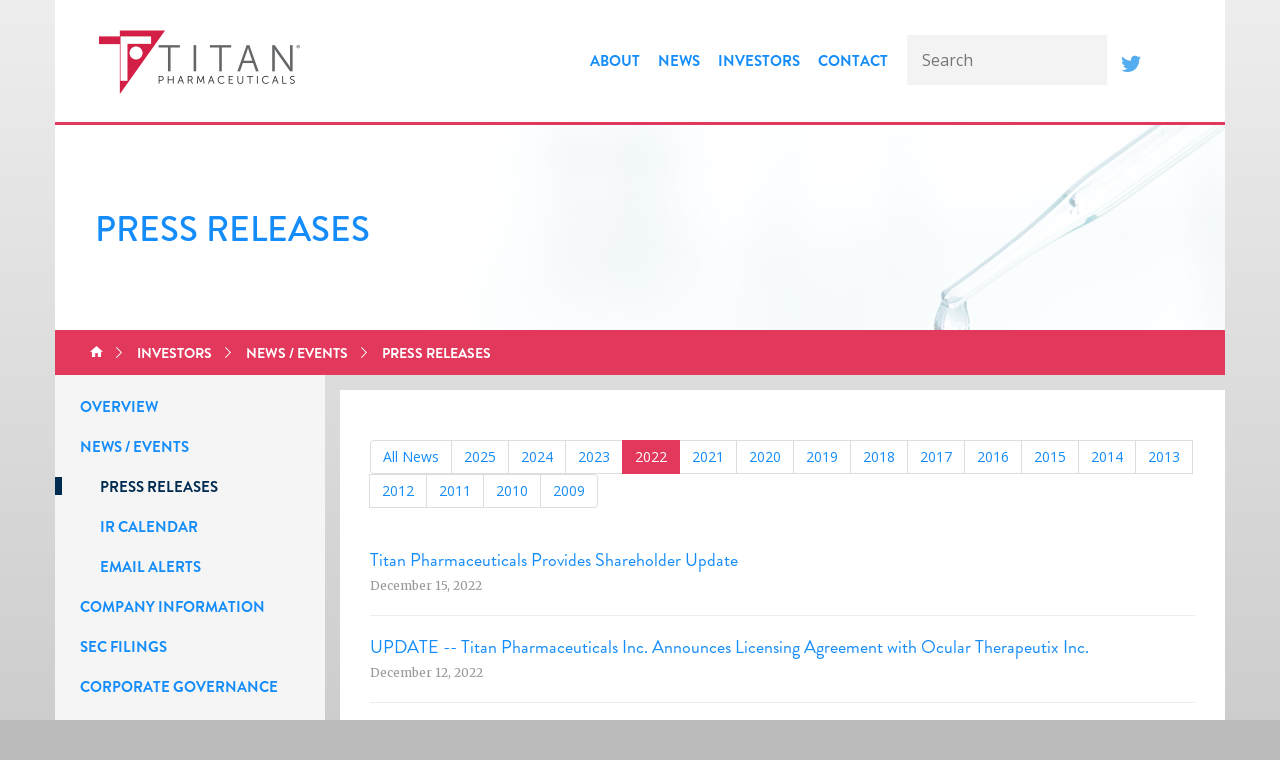

--- FILE ---
content_type: text/html; charset=UTF-8
request_url: https://ir.titanpharm.com/press-releases?year=2022
body_size: 4076
content:
<!DOCTYPE html>
<!--[if lt IE 7]>      <html class="no-js lt-ie9 lt-ie8 lt-ie7" lang="en"> <![endif]-->
<!--[if IE 7]>         <html class="no-js lt-ie9 lt-ie8" lang="en"> <![endif]-->
<!--[if IE 8]>         <html class="no-js lt-ie9" lang="en"> <![endif]-->
<!--[if gt IE 8]><!--> <html class="no-js" lang="en"> <!--<![endif]-->
    <head>
<base href="https://www.titanpharm.com" />
<link href="https://ir.titanpharm.com/stylesheets/ir.stockpr.css" rel="stylesheet" type="text/css" media="screen" />
<link rel="alternate" type="application/rss+xml" title="Titan Pharmaceuticals, Inc.(TTNP) - Recent News" href="https://ir.titanpharm.com/rss" />
<script type="text/javascript" src="https://ir.titanpharm.com/javascripts/ir.js"></script>
        <meta charset="utf-8">
        <title>Press Releases :: Titan Pharmaceuticals, Inc. (TTNP)</title>
        
            <link rel="canonical" href="https://ir.titanpharm.com/press-releases?year=2022">
    
                <meta name="description" content="Titan Pharmaceuticals, Inc. - Press Releases">
    
    <meta property="og:site_name" content="Titan Pharmaceuticals, Inc.">
    <meta property="og:title" content="Press Releases">
    <meta property="og:type" content="website">
            <meta property="og:image" content="https://d1io3yog0oux5.cloudfront.net/_05889af2e61456af0c55689dd0c7897d/titanpharm/logo.png">
            <meta property="og:url" content="https://ir.titanpharm.com/press-releases?year=2022">
            <meta property="og:description" content="Titan Pharmaceuticals, Inc. - Press Releases">
        
    <!-- Elastic Search -->
     
     
        <meta name="viewport" content="initial-scale=1.0, width=device-width">

        <link rel="apple-touch-icon" sizes="57x57" href="https://d1io3yog0oux5.cloudfront.net/_05889af2e61456af0c55689dd0c7897d/titanpharm/files/images/apple-touch-icon-57x57.png">
        <link rel="apple-touch-icon" sizes="60x60" href="https://d1io3yog0oux5.cloudfront.net/_05889af2e61456af0c55689dd0c7897d/titanpharm/files/images/apple-touch-icon-60x60.png">
        <link rel="apple-touch-icon" sizes="72x72" href="https://d1io3yog0oux5.cloudfront.net/_05889af2e61456af0c55689dd0c7897d/titanpharm/files/images/apple-touch-icon-72x72.png">
        <link rel="apple-touch-icon" sizes="76x76" href="https://d1io3yog0oux5.cloudfront.net/_05889af2e61456af0c55689dd0c7897d/titanpharm/files/images/apple-touch-icon-76x76.png">
        <link rel="apple-touch-icon" sizes="114x114" href="https://d1io3yog0oux5.cloudfront.net/_05889af2e61456af0c55689dd0c7897d/titanpharm/files/images/apple-touch-icon-114x114.png">
        <link rel="apple-touch-icon" sizes="120x120" href="https://d1io3yog0oux5.cloudfront.net/_05889af2e61456af0c55689dd0c7897d/titanpharm/files/images/apple-touch-icon-120x120.png">
        <link rel="apple-touch-icon" sizes="144x144" href="https://d1io3yog0oux5.cloudfront.net/_05889af2e61456af0c55689dd0c7897d/titanpharm/files/images/apple-touch-icon-144x144.png">
        <link rel="apple-touch-icon" sizes="152x152" href="https://d1io3yog0oux5.cloudfront.net/_05889af2e61456af0c55689dd0c7897d/titanpharm/files/images/apple-touch-icon-152x152.png">
        <link rel="apple-touch-icon" sizes="180x180" href="https://d1io3yog0oux5.cloudfront.net/_05889af2e61456af0c55689dd0c7897d/titanpharm/files/images/apple-touch-icon-180x180.png">
        <link rel="icon" type="image/png" href="https://d1io3yog0oux5.cloudfront.net/_05889af2e61456af0c55689dd0c7897d/titanpharm/files/images/favicon-32x32.png" sizes="32x32">
        <link rel="icon" type="image/png" href="https://d1io3yog0oux5.cloudfront.net/_05889af2e61456af0c55689dd0c7897d/titanpharm/files/images/favicon-194x194.png" sizes="194x194">
        <link rel="icon" type="image/png" href="https://d1io3yog0oux5.cloudfront.net/_05889af2e61456af0c55689dd0c7897d/titanpharm/files/images/favicon-96x96.png" sizes="96x96">
        <link rel="icon" type="image/png" href="https://d1io3yog0oux5.cloudfront.net/_05889af2e61456af0c55689dd0c7897d/titanpharm/files/images/android-chrome-192x192.png" sizes="192x192">
        <link rel="icon" type="image/png" href="https://d1io3yog0oux5.cloudfront.net/_05889af2e61456af0c55689dd0c7897d/titanpharm/files/images/favicon-16x16.png" sizes="16x16">
        <link rel="manifest" href="https://d1io3yog0oux5.cloudfront.net/_05889af2e61456af0c55689dd0c7897d/titanpharm/files/images/manifest.json">
        <meta name="msapplication-TileColor" content="#ffffff">
        <meta name="msapplication-TileImage" content="https://d1io3yog0oux5.cloudfront.net/_05889af2e61456af0c55689dd0c7897d/titanpharm/files/images/mstile-144x144.png">
        <meta name="theme-color" content="#ffffff">
        
        <link rel="stylesheet" href="https://fonts.googleapis.com/css?family=Open+Sans:400,400italic,700%7COswald:700%7CMerriweather:400,400italic,700italic,700">
        
        <link rel="stylesheet" href="https://d1io3yog0oux5.cloudfront.net/_05889af2e61456af0c55689dd0c7897d/titanpharm/files/css/combined.css">
        <link rel="stylesheet" href="https://d1io3yog0oux5.cloudfront.net/_05889af2e61456af0c55689dd0c7897d/titanpharm/files/css/ir-default.css">
        <link rel="stylesheet" href="https://d1io3yog0oux5.cloudfront.net/_05889af2e61456af0c55689dd0c7897d/titanpharm/files/css/style.css">
        
        <!--[if lt IE 9]><link rel="stylesheet" href="https://d1io3yog0oux5.cloudfront.net/_05889af2e61456af0c55689dd0c7897d/titanpharm/files/css/ie-8.css"><![endif]-->

        <script src="https://d1io3yog0oux5.cloudfront.net/_05889af2e61456af0c55689dd0c7897d/titanpharm/files/js/aside/_js/modernizr.custom.min.js"></script>
        
            <script>
        (function(i,s,o,g,r,a,m){i['GoogleAnalyticsObject']=r;i[r]=i[r]||function(){
        (i[r].q=i[r].q||[]).push(arguments)},i[r].l=1*new Date();a=s.createElement(o),
        m=s.getElementsByTagName(o)[0];a.async=1;a.src=g;m.parentNode.insertBefore(a,m)
        })(window,document,'script','https://www.google-analytics.com/analytics.js','ga');
        
        ga('create', 'UA-59958075-1', 'titanpharm.com');
        
        (function() {
            var opts = {};
            var prefix = "/investor-relations";
            if (location.hostname.indexOf('stockpr.com') == 0) {
                opts.cookiePath = location.pathname.substring(0, location.pathname.indexOf('/', 1) + 1)
                opts.page = prefix + location.pathname.substring(location.pathname.indexOf('/', 1));
            } else if (location.hostname.match(/^ir\./)) {
                opts.page = prefix + location.pathname;
            }
            ga('send', 'pageview', opts);
        })();
    </script>
    </head>    <body class="pg-investors-press-releases section-investors">
        <div class="bg-wrapper">
            
<header>
    <div class="container">
        <div class="main-header clearfix">
            <h1 class="pull-left logo">
              	<a href="/">
          	       <img 
          	        src="https://d1io3yog0oux5.cloudfront.net/_05889af2e61456af0c55689dd0c7897d/titanpharm/files/images/header-logo.png" 
          	        data-at2x="https://d1io3yog0oux5.cloudfront.net/_05889af2e61456af0c55689dd0c7897d/titanpharm/files/images/header-logo@2x.png" 
          	        width="201" height="67" 
          	        alt="Titan Pharmaceuticals, Inc.">
      	       </a>
        	</h1>
            <a class="visible-xs pull-right mobile-nav-trigger" id="showRight">
                <div class="meat"></div>
                <div class="meat"></div>
                <div class="meat"></div>
            </a>
    		<nav class="pull-right cbp-spmenu cbp-spmenu-vertical cbp-spmenu-right main-nav" id="mobile-nav">
    		    <h2 class="sr-only">Navigate Titan Pharmaceuticals, Inc.</h2>
    		        			<ul class="main-menu clearfix">
    <li class="sr-only"><a href="/">Home</a></li>
            <li class="pull-left has-sub-nav " data-submenu-id="submenu-about">
    <a href="/about">About</a>
            <ul id="submenu-about">
                            <li><a href="/about/overview">Overview</a></li>
                            <li><a href="/about/management-team">Management Team</a></li>
                            <li><a href="/about/board-of-directors">Board of Directors</a></li>
                            <li><a href="/about/careers">Careers</a></li>
                    </ul>
    </li>            <li class="pull-left has-sub-nav " data-submenu-id="submenu-news">
    <a href="/news">News</a>
            <ul id="submenu-news">
                            <li><a href="/news/overview">Overview</a></li>
                            <li><a href="/news/press-releases">Press Releases</a></li>
                            <li><a href="/news/events">Events</a></li>
                            <li><a href="/news/presentations">Presentations</a></li>
                            <li><a href="/news/in-the-news">In the News</a></li>
                            <li><a href="/news/media-resources">Media Resources</a></li>
                    </ul>
    </li>            <li class="pull-left has-sub-nav child-active" data-submenu-id="submenu-investors">
    <a href="/investors">Investors</a>
            <ul id="submenu-investors">
                            <li><a href="/investors/_">Overview</a></li>
                            <li><a href="/investors/news-events">News / Events</a></li>
                            <li><a href="/investors/company-information">Company Information</a></li>
                            <li><a href="/investors/sec-filings">SEC Filings</a></li>
                            <li><a href="/investors/corporate-governance">Corporate Governance</a></li>
                    </ul>
    </li>            <li class="pull-left " data-submenu-id="submenu-contact">
    <a href="/contact">Contact</a>
    </li>        <li class="pull-left hidden-lg"><a href="/search">Search</a></li>
    <li class="pull-left hidden-md hidden-sm hidden-xs"><form class="search" name="search" method="get" action="/search"><input type="text" name="q" id="q" placeholder="Search" /></form></li>
    <li class="pull-left hidden-sm hidden-xs twitter">
        <a href="https://twitter.com/titanpharma" target="_blank">
            <img src="https://d1io3yog0oux5.cloudfront.net/_05889af2e61456af0c55689dd0c7897d/titanpharm/files/images/twitter.png" alt="Twitter" width="30" height="30"/>
        </a>
    </li>
</ul>
    			
    		</nav>
    		
    	</div>
    </div>
</header>            
            <div class="container">
                            <div class="page-hero condensed page-hero background" data-bg-image="https://d1io3yog0oux5.cloudfront.net/_05889af2e61456af0c55689dd0c7897d/titanpharm/files/images/img-hero-ir.png">
	<div class="vertical-align">
		<div class="text wrapper">
            <h1>Press Releases</h1>
                    		</div>
	</div>
</div>                        <div class="breadcrumbs-container hidden-xs">
	<ul class="breadcrumbs">
        <li class="home-link"><a href="/">Home</a></li>
				    <li><a href="/investors">Investors</a></li>
				    <li><a href="/investors/news-events">News / Events</a></li>
			    <li><a href="https://ir.titanpharm.com/press-releases?year=2022">Press Releases</a></li>
	</ul>
</div>

                <div class="row js-same-height-row main-content-row">
                    				<div class="col-md-3">
    				    <div class="sidebar-nav js-same-height">
                            <a class="visible-xs visible-sm mobile-sub-nav-trigger collapsed" data-toggle="collapse" data-target="#sub-navigation">
	<div class="trigger-container">
		<div class="meat"></div>
  		<div class="meat"></div>
  		<div class="meat"></div>
  	</div>
	Investors</a>
<nav class="collapse sb-nav" id="sub-navigation">
    <h2 class="sr-only">Navigate Investors</h2>
    <ul>
                    <li class=""><a href="/investors/_">Overview</a>
            	    		</li>
    	            <li class="child-active has-children"><a href="/investors/news-events">News / Events</a>
            	    				<ul>
											<li class="active"><a href="/investors/news-events/press-releases">Press Releases</a>
                                                    </li>
											<li class=""><a href="/investors/news-events/ir-calendar">IR Calendar</a>
                                                    </li>
											<li class=""><a href="/investors/news-events/email-alerts">Email Alerts</a>
                                                    </li>
					    				</ul>
    			    		</li>
    	            <li class=" has-children"><a href="/investors/company-information">Company Information</a>
            	    		</li>
    	            <li class=" has-children"><a href="/investors/sec-filings">SEC Filings</a>
            	    		</li>
    	            <li class=" has-children"><a href="/investors/corporate-governance">Corporate Governance</a>
            	    		</li>
    			
    </ul>
            
<div class="ir-sidebar hidden-xs">
    <ul>
        <li><a href="https://ir.titanpharm.com/email-alerts" class="email">Email Alerts</a></li>
        <li><a href="https://d1io3yog0oux5.cloudfront.net/_05889af2e61456af0c55689dd0c7897d/titanpharm/files/Tear+Sheet.pdf" target="_blank" title="Tear Sheet" class="tear-sheet">Tear Sheet</a></li>
        <li><a href="https://ir.titanpharm.com/contacts" class="contacts">Contacts</a></li>
        <li><a href="https://ir.titanpharm.com/rss" class="rss" target="_blank">RSS News Feed</a></li>
    </ul>
</div>
    </nav>                        </div>
    				</div>
                                    <div class="col-md-9 main-content js-same-height ir-content">
                                            <div class="content-box min-height">
                            <div class="text">
                                <h1 class="sr-only">Press Releases</h1>
                                 
        <ul class="pagination">
        	<li ><a href="https://ir.titanpharm.com/press-releases">All News</a></li>
		                    				    <li class=""><a href="https://ir.titanpharm.com/press-releases?year=2025">2025</a></li>
                                                            				    <li class=""><a href="https://ir.titanpharm.com/press-releases?year=2024">2024</a></li>
                                                            				    <li class=""><a href="https://ir.titanpharm.com/press-releases?year=2023">2023</a></li>
                                                            				    <li class="active"><a href="https://ir.titanpharm.com/press-releases?year=2022">2022</a></li>
                                                            				    <li class=""><a href="https://ir.titanpharm.com/press-releases?year=2021">2021</a></li>
                                                            				    <li class=""><a href="https://ir.titanpharm.com/press-releases?year=2020">2020</a></li>
                                                            				    <li class=""><a href="https://ir.titanpharm.com/press-releases?year=2019">2019</a></li>
                                                            				    <li class=""><a href="https://ir.titanpharm.com/press-releases?year=2018">2018</a></li>
                                                            				    <li class=""><a href="https://ir.titanpharm.com/press-releases?year=2017">2017</a></li>
                                                            				    <li class=""><a href="https://ir.titanpharm.com/press-releases?year=2016">2016</a></li>
                                                            				    <li class=""><a href="https://ir.titanpharm.com/press-releases?year=2015">2015</a></li>
                                                            				    <li class=""><a href="https://ir.titanpharm.com/press-releases?year=2014">2014</a></li>
                                                            				    <li class=""><a href="https://ir.titanpharm.com/press-releases?year=2013">2013</a></li>
                                                            				    <li class=""><a href="https://ir.titanpharm.com/press-releases?year=2012">2012</a></li>
                                                            				    <li class=""><a href="https://ir.titanpharm.com/press-releases?year=2011">2011</a></li>
                                                            				    <li class=""><a href="https://ir.titanpharm.com/press-releases?year=2010">2010</a></li>
                                                            				    <li class=""><a href="https://ir.titanpharm.com/press-releases?year=2009">2009</a></li>
                                            		</ul>
    
<article class="media">
            
    <div class="media-body">
        <h2 class="media-heading"><a href="https://ir.titanpharm.com/press-releases/detail/267/titan-pharmaceuticals-provides-shareholder-update">Titan Pharmaceuticals Provides Shareholder Update</a></h2>
        <p class="date"><time datetime="2022-12-15 07:00:00">December 15, 2022</time></p>            </div>
</article>
<article class="media">
            
    <div class="media-body">
        <h2 class="media-heading"><a href="https://ir.titanpharm.com/press-releases/detail/266/update----titan-pharmaceuticals-inc-announces-licensing">UPDATE -- Titan Pharmaceuticals Inc. Announces Licensing Agreement with Ocular Therapeutix Inc.</a></h2>
        <p class="date"><time datetime="2022-12-12 07:49:00">December 12, 2022</time></p>            </div>
</article>
<article class="media">
            
    <div class="media-body">
        <h2 class="media-heading"><a href="https://ir.titanpharm.com/press-releases/detail/265/titan-pharmaceuticals-announces-board-expansion-and">Titan Pharmaceuticals Announces Board Expansion and Management Changes</a></h2>
        <p class="date"><time datetime="2022-08-16 10:53:00">August 16, 2022</time></p>            </div>
</article>
<article class="media">
            
    <div class="media-body">
        <h2 class="media-heading"><a href="https://ir.titanpharm.com/press-releases/detail/264/titan-pharmaceuticals-announces-fda-clearance-of-ind">Titan Pharmaceuticals Announces FDA Clearance of IND Application for Nalmefene Implant</a></h2>
        <p class="date"><time datetime="2022-07-05 08:00:00">July 5, 2022</time></p>            </div>
</article>
<article class="media">
            
    <div class="media-body">
        <h2 class="media-heading"><a href="https://ir.titanpharm.com/press-releases/detail/263/titan-pharmaceuticals-announces-pricing-of-5-5-million">Titan Pharmaceuticals Announces Pricing of $5.5 Million Registered Direct and PIPE Offering Priced At-The-Market</a></h2>
        <p class="date"><time datetime="2022-02-02 08:45:00">February 2, 2022</time></p>            </div>
</article>        	<div class="spr-ir-rss-icon rss-icon">
    		<a href="https://ir.titanpharm.com/news/rss" target="_blank">
    			<img src="https://ir.stockpr.com/sandlandwaste/images/rssfeed.gif" alt="RSS"/>
    		</a>
    	</div>
    
	                            </div>
                        </div>
                                        </div>
                </div>
            </div><!-- //container-->
    
            <div class="container">
<footer>
		<div class="copyright pull-left">
			&copy; 2025 Titan Pharmaceuticals, Inc. All Rights Reserved.
		</div>
		<div class="footer-links pull-right">
                <a href="/privacy-policy">Privacy Policy</a>
    <a href="https://d1io3yog0oux5.cloudfront.net/titanpharm/files/pdfs/Titan+FCOI+Policy.pdf" target="_blank">Titan FCOI Policy</a>
    <a href="/disclaimer">Disclaimer</a>
    <a href="/sitemap">Sitemap</a>
            <a class="pull-right" href="https://twitter.com/titanpharma" target="_blank">
                <img src="https://d1io3yog0oux5.cloudfront.net/_05889af2e61456af0c55689dd0c7897d/titanpharm/files/images/twitter.png" width="30" height="30" alt="Twitter" />
            </a>
		</div>
</footer>
	</div>



<script id="companyVars" type="application/json">
{
    "hCaptchaSiteKey": "778a5748-d323-4b73-a06c-9625642de8bc"}
</script>

<script src="https://d1io3yog0oux5.cloudfront.net/_05889af2e61456af0c55689dd0c7897d/titanpharm/files/js/_js/all.js"></script>
<script type="text/javascript">
  var jqxhr = $.get( "https://www.titanpharm.com/api/v1/quote", function(data) {
    populateQuoteBox(data);
  });
</script>
        </div>
    </body>
</html>


--- FILE ---
content_type: text/css
request_url: https://d1io3yog0oux5.cloudfront.net/_05889af2e61456af0c55689dd0c7897d/titanpharm/files/css/ir-default.css
body_size: 3208
content:
/**
 * This file holds CSS that is universal to all new sites, but may not be styled during slicing.
 **/
 
 /**
  * =====
  * MENUS
  * =====
  */
  
  /* This fixes the megamenu from disappearing when trying to hover to sections that are further left. */
  header .main-nav ul li:hover .mega-menu {
      margin-top: -30px;
  }

/**
  * =====
  * LISTS
  * =====
  */
  
  ul.twocol,
  ol.twocol {
      -webkit-column-count: 2;
      -moz-column-count: 2;
      -o-column-count: 2;
      column-count: 2;
  }
  
  /**
  * =====
  * WELLS
  * =====
  */
  
  .well h2 {
      margin-top: 0;
  }
 /**
  * =====
  * PAGINATION
  * =====
  */
.pagination,
.spr-ir-pagination{
  font-size: 11px;
  margin-left:0;
}
.pagination li,
.spr-ir-pagination ul li{
  background-image: none;
  margin: 0;
  padding: 0;
}
.pagination li:before,
.spr-ir-pagination ul li:before{
    display:none;
}
.pagination > li.active > a,
.pagination > li.active > a:hover,
.spr-ir-pagination ul > li > .current {
  background-color: #004964;
  border-color: #004964;
}

.spr-ir-pagination ul {
    font-size: 0;
}

.spr-ir-pagination ul > li:first-child > a,
.spr-ir-pagination ul > li:first-child > .current{
    border-top-left-radius: 4px;
    border-bottom-left-radius: 4px;
}

.spr-ir-pagination ul > li:last-child > a,
.spr-ir-pagination ul > li:last-child > .current{
    border-top-right-radius: 4px;
    border-bottom-right-radius: 4px;
}
.spr-ir-pagination ul > li > a,
.spr-ir-pagination ul > li > .current{
    position: relative;
    float: left;
    padding: 6px 12px;
    margin-left: -1px;
    line-height: 1.42857;
    text-decoration: none;
    border: 1px solid #DDD;
}

.spr-ir-pagination ul > li > a:visited {
    border-color: #ddd;
}
.spr-ir-pagination ul > li > a:hover {
    background-color: #eee;
    border: 1px solid #ddd;
}

.spr-ir-pagination ul > li > .current {
    color: #fff;
}


/**
  * =====
  * MEDIA OBJECTS
  * =====
  */
    .media {
        padding: 15px 0;
    }
    
    .media + .media {
        margin: 0;
        border-top: 1px solid #ccc;
    }
    
    .media-heading {
        font-style: normal;
    }
    
    .media-object {
        border: 1px solid #ccc;
        box-shadow: 1px 1px 4px rgba(50, 50, 50, 0.25);
    }
    
/**
  * =====
  * FINANCIAL RESULTS
  * =====
  */

.results-info h3,
.results-info p{
  margin: 0;
}

/*.result-line {
    padding: 5px 0;
}

.result-line + .result-line {
  border-top: 1px dotted #ccc;
}

.result-line .link {
  font-size: 14px;
  font-family: "knockout",sans-serif;
  font-style: normal;
  float: right;
  margin-right: 10px;
}

.report th {
    font-size: 18px;
    font-weight: 500;
}

.financials .quarterly-results > .text {
    padding: 45px;
}

.source {
    margin-top: 15px;
}
*/
.report .text {
    padding:0;    
}
.quarterly-results .header:hover {
    background-color:#ededed;
    cursor:pointer;
}
.eqicon-trigger:before {
  content: "\e608";
}
.quarterly-results .eqicon-trigger {
    font-size: 22px;
    cursor: pointer;
}
.quarterly-results .eqicon-trigger:before {
  content: "\e609";
}
.quarterly-results .collapsed .eqicon-trigger:before {
  content: "\e608";
}
.quarterly-results .header .eqicon-trigger{
    position: relative;
    top: 3px;
}

/* .quarterly-results > div > .text {
    padding: 0;
}

.quarterly-results > div > .text > .text {
    padding: 10px 25px 25px;
}

.quarterly-results > div > .text > .text:nth-of-type(even) {
    background-color: #f8f8f8;
}
*/
.report .hide {
    display: table-cell !important;
}


 /**
  * =====
  * TABS
  * =====
  */
.mainContent .nav-tabs {
    margin:0;
}

.nav-tabs {
    border-bottom: none;
}

.nav-tabs li {
  background: none;
}

.nav-tabs li:before {
    display: none;
}
  
.nav-tabs > li{
  margin: 10px 0;
}

.nav-tabs  > li > a {
 padding: 0 20px;
  color: #c0c0c0;
}

.nav-tabs > li > a:hover,
.nav-tabs > li.active > a:hover,
.nav-tabs > li.active > a:focus,
.nav-tabs > li.active > a:active,
.nav-tabs > li > a:active,
.nav-tab  > li > a:focus {
  background: transparent;
  border-top-color: transparent;
  border-bottom-color: transparent;
  border-right-color: transparent;
  color: #222;
}

.nav-tabs > li:first-of-type > a,
.nav-tabs > li:first-of-type.active a{
  padding-left: 0;
  border-left: none;
}

.nav-tabs li + li > a,
.nav-tabs li + li > a:hover{
  border-left: 1px solid #ccc;
}

.nav-tabs > li.active > a,
.nav-tabs > li.active > a:active,
.nav-tabs > li.active > a:focus{
  color: #004964;
  background-color: transparent;
  border-top-color: transparent;
  border-bottom-color: transparent;
  border-right-color: transparent;
}

.dark .nav-tabs > li > a,
.dark .nav-tabs > li > a:hover,
.dark .nav-tabs > li.active > a,
.dark .nav-tabs > li.active > a:active,
.dark .nav-tabs > li.active > a:focus{
    color: #fff;
    border-left-color: #fff;
}

.dark .nav-tabs > li.active > a {
    font-weight: 600;
}

.financials .nav-tabs {
    margin-bottom: 15px;
}

@media (max-width: 767px) {
    .nav-tabs > li {
        width: 100%;
        text-align: center;
        padding: 0;
    }
    
    .nav-tabs > li + li > a,
    .nav-tabs > li > a,
    .nav-tabs > li.active > a{
        border-left: none;
        padding: 0;
    }
}

/**
  * =====
  * MANAGEMENT SLIDES
  * =====

 .slide {
  border: none;
  border-top:0;
  position: relative;
  width: 100%;
  height: 280px;
}
 .slide .member-name {
  float: left;
  height: 280px;
  width: 100%;
  padding: 35px 15px 70px 30px;
  background: #fafafc;
}
 .slide .member-name h3 {
  margin-bottom: 3px;
  margin-top: 0;
  font-size: 20px;
  color: #4b4b4b;
  max-width: 80%;
}
 .slide .member-name p {
  margin-bottom: 0;
  text-align:left;
  max-width: 80%;
}
 .cycle-prev {
  position: absolute;
  bottom: 40px;
  left: 30px;
  z-index: 999;
  width: 27px;
  height: 27px;
  cursor: pointer;
}

.cycle-prev,
.cycle-next {
    border-radius: 50%;
    background-color: #ddd;
}
.cycle-prev:after,
.cycle-next:after {
    font-family: "Glyphicons Halflings";
    text-align: center;
    display: block;
    position: absolute;
    top: 0;
    left: 0;
    width: 100%;
    color: #fff;
    font-size: 11px;
}
.cycle-prev:after {
    content:"\e251";
    left: -1px;
}

.cycle-next:after {
    content: "\e250";
    left: 1px;
}
 .cycle-prev:hover {
    opacity:0.8;
}
 .cycle-next {
  position: absolute;
  bottom: 40px;
  left: 66px;
  z-index: 999;
  width: 27px;
  height: 27px;
  cursor: pointer;
  
}
 .cycle-next:hover {
    opacity:0.8;
}
 .slide .member-description {
  position: relative;
  float: left;
  width: 95%;
  height: 280px;
  padding: 35px 22px 90px 22px;
}
 .slide .member-description p {
  margin-bottom: 10px;
  font-size: 14px;
  line-height: 1.6em;
}
 .slide .member-description .btn-rect {
  margin-top: 10px;
}
  */
 /**
  * =====
  * MEMBER LISTINGS
  * =====

  
  .member + .member {
      margin: 25px 0;
      padding: 25px 0 0;
      border-top: 1px solid #ccc;
  }
  
  .member h2 {
      margin: 0;
  }
  
  .member .title {
      font-size: 18px;
      font-style: italic;
      color: #666;
  }
  */  
   /**
  * =====
  * FAQ
  * =====
  */
  
  .question,
  .answer {
      background: none;
  }
  
  .question:before,
  .answer:before {
      display: none;
  }
  
  /**
  * =====
  * CONTENT TABLES
  * =====
  */
  
  .content-table {
      width: 100%;
  }
  
  /**
  * =====
  * STOCK MODULE
  * =====
  */
  
  

@media (min-width: 991px) {
    
    .ir .ir-quote-box .text > .row + .row .stock-box {
        border-top: none;
    }

    .ir .stock-box.inline .value-title {
        padding-bottom:  5px;
        padding-top: 5px;
    }
    
    .ir .stock-section, .ir .market-cap-value {
  padding: 0;
    }

    .stock-box {
      border: 1px solid #ccc;
      border-left: none;
      padding: 15px;
    }
    
    .stock-section:first-of-type .stock-box {
      border-left: 1px solid #ccc;
    }
    
    .stock-box.inline:nth-of-type(2) {
      border-top: none;
    }
    
    .ir .value-title {
        margin: 0;
        padding: 20px 0;
    }
}

@media (max-width: 991px) {
    .ir-quote-box .js-same-height {
        min-height: 1px !important;
    }
    
    .ir .stock-box {
        text-align: center;
        padding: 10px 0;
        border-bottom: 1px dotted #ccc;
    }
    
    .ir .stock-box.inline h3 {
        width: 100%;
    }
}
  
  /**
  * =====
  * QUOTEMEDIA
  * =====
  */
  
  .qm-container td {
      border: none;
      background: #fff;
      padding: 5px;
  }
  
  
  .qm-mm-chart > .qm_heading_bar {
      position: relative;
      top: 3px;
  }
  
  .qm-mm-chart > .qm_heading_bar .qm_main {
      text-align: center;
  }
  
  .qm_history_filterBar input[type="text"] {
      padding: 5px 6px;
      min-width: 40px;
  }
 
    .qm_historyHeader_row td,
    .spr-ir-sec-filings .qm_heading_bar td{
      background: #152c6c none repeat scroll 0% 0%;
      color: #FFF;
      text-transform: uppercase;
      /* Overrides inline quotemedia styles */
      text-align: left !important;
      padding: 10px 16px;
      border: 4px solid #FFF;
    }
    .qm_historyData_row td,
    .spr-ir-sec-filings tbody td{
      border: 4px solid #FFF;
      font-size: 14px;
      font-weight: 400;
      background: #f8f8f8 none repeat scroll 0% 0%;
      color: #717171;
      text-align: left;
      padding: 10px 16px;
    }
    .spr-ir-sec-filings .spr-ir-sec-filters tbody td {
        background:transparent;   
    }
    .qm_historyData_row td {
        font-size: 10px;
    }
  
    .qm_historyData_row td:nth-of-type(n + 15),
    .qm_historyHeader_row td:nth-of-type(n + 15){
        display: none !important;
}

.qm-quote-data-item .qm_main,
.qm-quote-data-item .qm_cycle{
    border-top: none;
    border-bottom: none;
    background: #fff !important;
}

.qm-quote-data-item {
    padding: 2px !important;   
}

.qm-quote-data-item .qm_main {
    padding: 0;
}

.qm_historyTab_GoButton {
    -moz-appearance: none;
    -webkit-appearance: none;
    appearance: none;
    
    padding: 5px 10px;
    border: 1px solid #ccc;
}
  
@media (max-width: 1200px) {
    .qm_historyData_row td:nth-of-type(n + 10 ),
    .qm_historyHeader_row td:nth-of-type(n + 10){
        display: none !important;
    }
}
@media (max-width: 991px){
    
    .qm_charts_tab .qm_main td {
      width: 100%;
      display: inline-block;
      border: 1px solid #ddd !important;
  }
  
  .qm_charts_tab .qm_main td + td {
      border-top: none !important;
  }
    /* SEC Filings */

    .qm_historyData_row td:nth-of-type(n + 6),
    .qm_historyHeader_row td:nth-of-type(n + 6){
        display: none !important;
    }
    
    .qm_charts_tab .qm_main img {
        width: 100%;
    }
}

@media (max-width: 768px) {
    .qm_quotebar .qm_heading_text {
        display: block;
        text-align: center;
        width: 100%;
    }
}

 /**
  * =====
  * SEC FILINGS
  * =====
  */
  
     .spr-ir-table td {
        min-width: 100px;
      }
  
    .quick-filter {
      border: none !important;
      line-height: 1.1;
    }
    
    .quick-filter .active {
      font-weight: 600;
    }
  @media (max-width: 767px) {
      .spr-ir-sec-filings .spr-ir-table td {
          display: none;
      }
      
      .spr-ir-sec-filings .spr-ir-table .spr-sec-date,
      .spr-ir-sec-filings .spr-ir-table .spr-sec-desc,
      .spr-ir-sec-filings .spr-ir-table .spr-sec-date-head,
      .spr-ir-sec-filings .spr-ir-table thead td:nth-of-type(3){
          display: table-cell;
      }
  }
   /**
  * =====
  * THICKBOX
  * =====
  */
  
  #TB_window {
      top: 2%;
  }
  
  #spr-dd-content-text  li{
      background: none;
  }
  
  /**
  * =====
  * PRESS RELEASES
  * =====
  */
  
  .related-documents-line {
      padding: 10px 0;
      margin-bottom: 15px;
      border-top: 1px dotted #ccc;
      border-bottom: 1px dotted #ccc;
  }
  
  .related-documents.box {
      float: right;
      border: 1px solid #ddd;
      margin: 25px 0 25px 25px;
      min-width: 280px;
  }
  
  .related-documents.box .result-line {
      padding: 5px 0;
  }
  
  .related-documents-line a.link {
      font-size: 12px;
      font-weight: 700;
      font-family: "Open Sans";
  }
  
  .related-documents.box .result-line .link {
      font-size: 12px;
  }
  /**
  * =====
  * BOARD COMITTEES
  * =====
  */
    
  .content-table .role-circle {
      width: 20px;
      height: 20px;
      border-radius: 50%;
      margin: 0 auto;
      display: block;
  }
  
  .role-circle.chair {
      background-color: #00929F;
  }
  
  .role-circle.member {
      background-color: #004964;
  }
  
  .content-table .committee-role {
      text-align: center;
  }
  
  .content-table .name {
      font-size: 22px;
      font-weight: 600;
      margin-bottom: 5px;
  }
  
  .content-table .title {
      font-size: 18px;
      font-style: italic;
      opacity: 0.8;
  }
  
  /**
  * =====
  * EMAIL ALERTS
  * =====
  */
  
  label.error {
      color: #aa3030;
  }
  
  .spr_ir_submit {
      margin-bottom: 30px;
  }
  
   /**
  * =====
  * BOXES
  * =====
  */
  
  .box > .text > :last-child { margin-bottom: 0; }
  
  
   /**
  * =====
  * SLIDERS
  * =====
  */
  
#cycle-pager span {
  font-size: 60px;
  cursor: pointer;
  color: #d0d0d0
}

#cycle-pager span.cycle-pager-active {
  color: #333;
}

#cycle-pager {
  text-align: center;
}

--- FILE ---
content_type: text/css
request_url: https://d1io3yog0oux5.cloudfront.net/_05889af2e61456af0c55689dd0c7897d/titanpharm/files/css/style.css
body_size: 11475
content:
/****** GENERAL STYLES*****/
body {
	font-family:'Open Sans',sans-serif;
	position:relative;
	left:0;
	color:#333333;
	font-size:16px;
	font-weight:400;
	line-height:1.5em;
	background:#bbb;
	-webkit-font-smoothing:antialiased;
	font-smoothing:antialiased;
	text-rendering:optimizeLegibility;
	transition:all 0.3s ease;
	-webkit-transition:all 0.3s ease;
	-moz-transition:all 0.3s ease;
	-o-transition:all 0.3s ease;
}
.bg-wrapper {
	background:#ccc;
	background: linear-gradient(to bottom, #eee, #bbb);
}
.push-to-left {
	left:-80%;
}
img {
	max-width:100%;
	height:auto;
}
*:focus {
		outline:none !important;
		border:none;
		text-decoration:none;
}
h1,h1 a,h2,h2 a,h3,h3 a,h4,h4 a {
		line-height:1.2em;
		font-weight:700;
		margin:0 0 15px;
}
h1,h1 a,h1 a:hover,h2.title,h2.title a,h2.title a:hover {
	font-family:'brandon-grotesque','Oswald',sans-serif;
	font-size:25px;
	color:#666666;
	text-transform:uppercase;
	line-height:1.2em;
}
h2,h2 a,h2 a:hover,
.gs-title{
	font-family:'brandon-grotesque','Oswald',sans-serif;
	font-size:18px;
	line-height:1.333em;
	color:#148cfa;
	text-transform:uppercase;
}
h3,h3 a,h3 a:hover {
	font-family:'tisa-pro','Merriweather',serif;
	font-size:16px;
	color:#666666;
	/*font-style:italic;*/
}
h4,h4 a,h4 a:hover {
	font-family:'Open Sans',sans-serif;
	font-size:16px;
	color:#333;
	line-height:1.56em;
}
p {
	font-size:16px;
	line-height:1.5em;
	margin:0 0 25px;
	color:#333333;
	overflow:hidden;
}
a {
	color:#148cfa;
	transition:color .3s ease-in-out;
	-moz-transition:color .3s ease-in-out;
	-webkit-transition:color .3s ease-in-out;
	-o-trasition:color .3s ease-in-out;
}
a:hover,a:focus {
	color:#002b51;
	text-decoration:none;
}
a.cta {
	font-family:'tisa-pro','Merriweather',serif;
	display:inline-block;
	font-size:18px;
	font-style:italic;
}
h1 .cta,h2 .cta,h3 .cta,h4 .cta {
	margin:0;
}
ul {
	margin:0 0 25px;
	padding-left:0;
}
ul.columns {
    -webkit-columns:2;
    -ms-columns:2;
    -moz-columns:2;
    columns:2;
}
ul li {
	list-style:none;
	margin:15px 0;
	background:url(../images/ul-icon.png) no-repeat 2px 9px;
	padding-left:18px;
	font-size:14px;
	font-weight:400;
	color:#333;
}
ul.columns li:first-child {
    margin-top:0;
}
ol {
	list-style-position:inside;
	margin:0 0 25px;
	padding-left:0;
	counter-reset:item;
}
ol li {
	margin:15px 0;
	display:block;
	list-style-position:outside;
	font-size:14px;
	font-weight:400;
	color:#333333;
	padding-left:18px;
	position:relative;
}
ol li:before {
	font-family:'Open Sans',sans-serif;
	color:#148cfa;
	content:counters(item,".",decimal) '.';
	counter-increment:item;
	font-weight:700;
	font-size:14px;
	line-height:1.2em;
	left:0;
	position:absolute;
	top:2px;
}
ol li ol li {
	padding-left:20px;
}
ol li ol li ol li {
	padding-left:40px;
}
.clear {
	clear:both;
}
.center {
	text-align:center;
}
.icon {
	display:inline-block;
	position:relative;
}
.container {
	max-width:1200px;
}
.separator {
	min-height:1px;
	border-bottom:1px dotted #ccc;
	margin:20px 0;
}
.vertical-align {
	display:table;
	width: 100%;
}
.vertical-align>.wrapper {
	display:table-cell;
	vertical-align:middle;
}
.btn {
	font-family:'brandon-grotesque','Oswald',sans-serif;
	font-size:14px;
	font-weight:700;
	color:#148cfa;
	padding:15px 35px;
	line-height:1em;
	display:inline-block;
	background:transparent;
	border:2px solid #cccccc;
	text-transform:uppercase;
	border-radius:100px;
	margin-bottom:5px;
	text-align:center;
	transition:all .3s ease-in-out;
	-o-transition:all .3s ease-in-out;
	-moz-transition:all .3s ease-in-out;
	-webkit-transition:all .3s ease-in-out;
	white-space:normal;
}
.btn:hover,.btn:focus {
	background:#148cfa;
	color:#fff;
	border:2px solid #148cfa;
}
.dark .btn {
	color:#fff;
	border:2px solid #fff;
}
.dark .btn:hover,.dark .btn:focus {
	background:#fff;
	border:2px solid #fff;
	color:#148cfa;
}
.full-width.btn {
	display:block;
	padding-left:0;
	padding-right: 0;
}
/*form styles*/
form label {
	font-size:16px;
	font-family:'Open Sans',sans-serif;
	color:#333333;
	font-weight:400;
}
.form-block {
	margin-bottom:15px;
}
input[type="text"],input[type="email"],textarea {
	border:none;
	border-radius:0;
	margin-bottom:10px;
	margin-top:0;
	padding:13px 15px;
	width:100%;
	font-weight:400;
	font-size:16px;
	background:#f3f3f3;
}
.form-control {
    height:auto;
}
textarea {
	resize:none;
}
input[type="text"]:focus,input[type="email"]:focus,textarea:focus {
	border:none;
}
.collapse-select .dropdown-menu {
	position:relative;
}
.dropdown-menu ul li:before {
	display:none;
}
.main-select {
	font-family:'Open Sans',sans-serif;
	background:#f3f3f3;
	padding:13px 15px;
	border-radius:0;
	margin-top:0;
	margin-bottom:0;
	color:#b3b3b3;
	font-size:16px;
	font-weight:400;
	text-transform:none;
	border:none;
	line-height:1.5em;
}
.bootstrap-select.btn-group,.bootstrap-select.btn-group[class*="span"] {
	margin-bottom:20px;
}
.bootstrap-select.btn-group .btn .caret {
	right:20px;
	border-top-width:8px;
	border-bottom-width:8px;
	border-left-width:5px;
	border-right-width:5px;
	border-top-color:#148cfa;
	margin-top:-3px;
}
.dropup .caret {
	border-bottom:8px solid #148cfa;
}
.main-select:hover,.main-select:focus {
	background:#f3f3f3;
	color:#b5b8bb;
	border:none;
}
.dropdown-menu ul li {
	margin:0;
	padding-left:0;
	background:none;
}
.dropdown-menu ul li a {
	padding-top:8px;
	padding-bottom:8px;
}
.dropdown-menu li .text {
	padding: 0;
}
/*input file*/
.file-input-box {
	width:100%;
	display:inline-block;
}
.file-text {
	display:inline-block;
	background:#eee;
	width:100%;
	text-align:left;
	border:none;
	color:#ccc;
	padding:15px 17px 15px 18px;
	border-radius:0;
	position:relative;
}
.file-text input[type="file"] {
	position:absolute;
	top:0;
	right:0;
	width:100%;
	height:100%;
	font-size:100px;
	text-align:right;
	filter:alpha(opacity=0);
	opacity:0;
	outline:none;
	background:white;
	cursor:inherit;
	display:block;
}
.file-input-box p {
	font-family:'tisa-pro','Merriweather',serif;
	margin:5px 0 20px;
	font-size:12px;
	font-style:italic;
	color:#666666;
	padding-left:18px;
}
.eqicon-file {
	width:18px;
	height:18px;
	background:url(../images/image-careers-upload-icon.png) no-repeat;
	position:relative;
	top:3px;
	margin-right: 8px;
}
/*Table Styles*/
.content-table {
	margin-bottom:16px;
	width:100%;
}
.content-table,.content-table th,.content-table td {
	border-collapse:collapse;
}
.content-table th {
	font-size:16px;
	font-weight:700;
	background:#002b51;
	color:#fff;
	text-transform:none;
	text-align:center;
	padding:25px 15px;
	border-right:1px solid #00437f;
}
.content-table th:first-child,
.content-table td:first-child {
	text-align:left;
}
.content-table th:last-of-type {
	border-right:none;
}
.content-table td {
	height:65px;
	border:1px solid #dbdbdb;
	border-top:none;
	font-size:16px;
	font-weight:400;
	background:#f5f5f5;
	color:#333333;
	text-align:center;
	padding:10px 15px;
	line-height:1em;
}
.inner-heading-table td {
	background:#ebebeb;
}
.inner-heading td,.inner-heading-table .inner-heading td {
	background:#fafafa;
}
.content-table tr:nth-of-type(2n) td {
	background:#ebebeb;
}
.inner-heading-table tr:nth-of-type(2n) td {
	background:#f5f5f5;
}
.content-table td.candidate {
	color:#148cfa;
}
.content-table td.pipeline-block {
	width: 56%;
}
/*remove outer border from table*/
.content-table tr:first-child th {
	border-top:none;
}
.content-table tr:last-child td {
	border-bottom:none;
}
.content-table tr td:first-child,
.content-table tr th:first-child {
	border-left:none;
}
.content-table tr td:last-child,tr th:last-child {
	border-right: none;
}
/*candidate pipeline module*/
.candidate-pipeline-module .title {
    text-transform: none;        
}
/*pipeline chart*/
.pipeline-chart {
    background:transparent;
	color:#404040;
	font-size:16px;
	width:100%;
	border-collapse:separate;
	overflow:hidden;
	border-radius:0;
	position:relative;
	table-layout:fixed;
	margin:20px 0;
}
.pipeline-chart th {
	font-family:'Open Sans',sans-serif;
	font-weight:400;
	padding:10px 0;
	text-align:center;
	text-transform:none;
	color:#333333;
	border:none;
	background:transparent;
	font-size:13px;
}
.pipeline-chart td {
	border:none;
	color:#404040;
	height:57px;
	position:relative;
	padding:0;
	font-size:14px;
	line-height:1.2em;
}
.pipeline-chart .pipe-row td:first-of-type,
.pipeline-chart .pipe-row td:first-of-type .status,
.pipeline-chart .pipe-row td:first-of-type .text {
	border-top-left-radius:50px;
	border-bottom-left-radius:50px;
	overflow:hidden;
}
.pipeline-chart .pipe-row td:last-of-type,
.pipeline-chart .pipe-row td:last-of-type .status,
.pipeline-chart .pipe-row td:last-of-type .text {
	border-top-right-radius:50px;
	border-bottom-right-radius:50px;
	overflow:hidden;
}
.pipeline-chart .pipe-row td:last-of-type .status {
	border-right:none;
}
.pipeline-chart .status {
	font-size:14px;
	line-height:24px;
	text-indent:-2000px;
	font-weight:400;
	background:#fff;
	border-right:1px solid #ccc;
	height:57px;
	oveflow:hidden;
}
.pipeline-chart.dark-blue .status {
	border-right:1px solid #879bad;
}
.pipeline-chart.blue .status {
	border-right:1px solid #90c9fd;
}
.pipeline-chart td .text {
	padding:0;
	background:#e1385c;
	height:57px;
	position:relative;
}
.pipeline-chart .complete .text,.pipeline-chart .in-progress .text {
	color:#fff;
	display:block;
}
.pipeline-chart .in-progress .text {
	width: 50%;
}
/*small pipeline chart*/
.pipeline-chart.small th {
	font-size:11px;
}
.pipeline-chart.small td,.pipeline-chart.small td .text,.pipeline-chart.small td .status {
	height: 48px;
}
/*dark background*/
.dark h1,.dark h2,.dark h3,.dark h4,.dark p,.dark span,.dark li,.dark .pipeline-chart th {
	color: #fff;
}
/*Change icons colors*/
.change.up [class^="eqicon-change-"],.change.up [class*=" eqicon-change-"] {
	color:#3eca30;
}
.change.down [class^="eqicon-change-"],.change.down [class*=" eqicon-change-"] {
	color: red;
}
/*tooltip style*/
.tooltip-text {
	cursor:pointer;
	color:#148cfa !important;
}
.tooltip-inner {
	font-family:'Open Sans',sans-serif;
	background-color:#148cfa;
	color:#fff;
	font-size:14px;
	line-height:1.6em;
	border-radius:5px;
	max-width:350px;
	padding:15px;
	text-align:left;
	text-transform:none;
	font-weight:400 !important;
}
.tooltip.top .tooltip-arrow {
	border-top-color:#148cfa;
}
.tooltip.right .tooltip-arrow {
	border-right-color:#148cfa;
}
.tooltip.left .tooltip-arrow {
	border-left-color:#148cfa;
}
.tooltip.bottom .tooltip-arrow {
	border-bottom-color: #148cfa;
}
/************HEADER*******/
header {
	position:fixed;
	width:100%;
	top:0;
	left:0;
	z-index:1001;
}
.main-header {
	background:rgba(255,255,255,1) url(../images/header-border.gif) repeat-x left bottom;
}
.logo {
	margin:29px 0 29px 44px;
}
.logo a {
	margin:0;
}
.main-nav {
	margin-top:48px;
	margin-right:70px;
}
.main-nav ul {
	margin:0;
	padding:0;
}
.main-nav ul li {
	margin:0;
	padding:0;
	list-style:none;
	background:none;
	position:relative;
	z-index:0;
}
.main-nav ul .twitter a {
	padding-bottom:0;
}
.main-nav ul li.has-mega-menu {
	position:static;
}
.main-nav ul li a {
	font-family:'brandon-grotesque','Oswald',sans-serif;
	font-size:15px;
	font-weight:700;
	margin-bottom:0;
	display:block;
	padding:0 9px 52px;
	position:relative;
	z-index:1001;
	text-transform:uppercase;
	color:#148cfa;
}
.main-nav ul li a:hover,.main-nav ul li a:focus,.main-nav ul .active>a {
	color:#002b51;
}
.main-nav>ul>.has-children:hover>a:before {
	content:"";
	width:0;
	height:0;
	display:block;
	position:absolute;
	border-width:7px;
	bottom:-14px;
	border-color:transparent;
	border-style:solid;
	border-top-color:#e1385c;
	left:50%;
	margin-left: -7px;
}

.main-nav .search input {
    width: 200px;
    margin-top: -50%;
    margin-left:10px;
}
/*dropdowns*/
.main-nav ul li ul {
	display:none;
}
.main-nav ul li:hover ul {
	display:block;
		position:absolute;
		z-index:1000;
		padding-left:0;
		padding-top:10px;
	padding-bottom:10px;
	overflow:hidden;
		background:#002b51;
	background:rgba(0,43,81,0.95);
	width:172px;
	left:50%;
	margin-left:-86px;
	top:100%;
}
.main-nav ul li ul li {
	padding:0 20px;
	margin:0;
}
.main-nav ul li ul li a {
	font-family:'Open Sans',sans-serif;
	display:block;
	padding:5px 0;
		font-size:14px;
	font-weight:400;
	text-transform:none;
	color:#fff;
	border-bottom:1px solid #3c5b77;
	border-bottom:1px solid rgba(255,255,255,0.2);
}
.main-nav ul li ul li a:hover,.main-nav ul li ul li a:focus {
	color:#148cfa;
	text-decoration:none;
}
.main-nav ul li ul li:last-child a {
	border-bottom: 0;
}
/*mega menu*/
.main-nav ul li.has-mega-menu:hover ul {
	width:auto;
	left:auto;
	margin-left:0;
}
.main-nav ul li .mega-menu {
	display:none;
}
.main-nav ul li .mega-menu ul {
	position:static !important;
		float:left;
	background:transparent;
	border:none;
	border-right:1px solid #0a4983;
	border-right:1px solid rgba(20,140,250,0.3);
	padding-top:0;
	box-shadow:none;
	overflow:hidden;
}
.main-nav ul li .mega-menu ul:last-child {
	border-right:none;
}
.main-nav ul li:hover .mega-menu {
	display:block;
	padding-top:55px;
	position:absolute;
	width:100%;
	left:0;
	z-index:1000;
	top:80%;
}
.mega-menu .container {
	background:#002b51;
	background:rgba(0,43,81,0.95);
	padding-bottom:20px;
	padding-top:30px;
	max-width:1170px;
	overflow:hidden;
}
.main-nav ul li .mega-menu li {
	padding:0 22px;
	margin:0;
}
.main-nav ul li .mega-menu li a {
	font-family:'Open Sans',sans-serif;
	font-size:12px;
	font-weight:400;
	color:#fff;
	line-height:1em;
	border-bottom:none;
	text-transform:none;
	padding:10px 0;
}
.main-nav ul li .mega-menu li a:hover,.main-nav ul li .mega-menu li a:focus {
	color:#148cfa;
}
.main-nav ul li .mega-menu ul li:first-child a {
	font-family:'brandon-grotesque','Oswald',sans-serif;
	text-transform:uppercase;
	font-size:14px;
	color:#148cfa;
	padding-top:0;
	font-weight: 700;
}
/************STYLES*******/
.background {
	background-position:top center;
	background-repeat:no-repeat;
	background-size:cover;
}
.page-hero {
	background-color:#fff;
}
.page-hero,.page-hero .vertical-align {
	height:500px;
	width:100%;
}
.page-hero.condensed, .page-hero.condensed .vertical-align {
    height:330px;    
}
.page-hero .vertical-align {
	padding-top:128px;
}
.page-hero .text {
	width:100%;
	padding-right:56%;
	padding-left:40px;
}
.page-hero .text h1 {
	font-size:35px;
	font-weight:500;
	margin-bottom:12px;
	color: rgb(20, 140, 250);
}
.page-hero .text > *:last-child {
	margin-bottom: 0;
}
.text>h2,.text>h1 {
	margin-top:0;
}
.text .btn+.btn {
	margin-left: 25px;
}
/*breadcrumbs*/
.breadcrumbs {
	background:#e1385c;
	margin:0 auto;
	overflow:hidden;
	padding-left:35px;
	padding-right:35px;
}
.breadcrumbs li {
	font-family:'brandon-grotesque','Oswald',sans-serif;
	float:left;
	margin:16px 0 15px 13px;
	padding-left:21px;
	list-style:none;
	position:relative;
	background:none;
	white-space:nowrap;
	line-height:1em;
	font-size:14px;
	color:#fff;
	font-weight:700;
	text-transform:uppercase;
}
.breadcrumbs li:before {
	content:'';
	position:absolute;
	height:11px;
	width:6px;
	background-image:url(../images/sprites.png);
	background-repeat:no-repeat;
	background-position:-118px -22px;
	left:0;
	top:50%;
	margin-top:-6px;
}
.breadcrumbs .home-link {
	list-style-image:none;
	list-style-type:none;
	padding:0;
	background-image:url(../images/sprites.png);
	background-repeat:no-repeat;
	background-position:-125px 0;
	width:13px;
	height:11px;
	text-indent:-99999px;
	margin-left:0;
	position:relative;
}
.breadcrumbs .home-link:before {
	display:none;
}
.breadcrumbs li a {
	font-size:14px;
	font-weight:700;
	color:#fff;
	display:block;
	line-height:1em;
	white-space:nowrap;
}
.breadcrumbs li a:hover,.breadcrumbs li a:focus {
	color: #148cfa;
}
/*navigation sidebar*/
.main-content-row {
	margin-bottom:15px;
}
.sidebar-nav {
	background:#f5f5f5;
	padding:0;
}
.sidebar-nav ul li {
	background:none;
	padding:0;
	margin:0;
}
.sb-nav {
	padding:12px 0 0;
}
.sb-nav ul {
	margin:0;
	padding:0;
}
.sb-nav ul li a {
	font-family:'brandon-grotesque','Oswald',sans-serif;
	text-transform:uppercase;
	font-size:15px;
	font-weight:700;
	color:#148cfa;
	margin:0;
	padding:12px 25px 12px 25px;
	display:block;
	position:relative;
	line-height:1.1em;
	transition:all 0.3s ease-in-out;
	-o-transition:all 0.3s ease-in-out;
	-webkit-transition:all 0.3s ease-in-out;
	-moz-transition:all 0.3s ease-in-out;
}
.sb-nav ul li a:hover,.sb-nav ul li a:focus {
	color:#002b51;
}
.sb-nav ul>.active>a {
	color:#002b51;
}
.sb-nav ul>.active>a:before,.sb-nav ul li a:hover:before {
	content:'';
	position:absolute;
	left:0;
	width:7px;
	height:18px;
	background:#002b51;
	top: 10px;
}
.sb-nav li li a {
	padding-left:45px;
}
/*main-content*/
.content-box {
	background:#fff;
	/*overflow:hidden;*/
	margin-top:15px;
}
.content-box .text {
	padding:30px;
}
.content-box .text > *:last-child {
    margin-bottom:0;
}
.ir-content > .row,
.small-row {
	margin-left:-8px;
	margin-right:-8px;
}
.ir-content > .row > div,
.small-row > div {
	padding-left:8px;
	padding-right:8px;
}
.half-row,.content-box .half-row {
	margin-left:0;
	margin-right:0;
}
.half-row>div,.content-box .half-row>div {
	padding:0;
}
.sample-btn {
	padding:25px 0;
}
.inner-text {
	padding:30px 25px;
}
.team-member+.team-member {
	margin-top:90px;
}
.team-member {
	overflow:hidden;
}
.team-member .image-wrapper {
	float:left;
	max-width:25%;
}
.team-member .image-wrapper + .member-description {
	float:left;
	width:75%;
	padding-left:30px;
}
.team-member .member-description h2 {
	font-size:20px;
	margin-bottom:0;
}
.team-member .member-description p:last-child {
    margin-bottom:0;
}
.team-member .member-description p + .btn {
    margin-top:15px;
}
.team-member .member-description .position + .btn {
    margin-top:0;
}
.team-member .member-description .position {
	color:#666666;
	font-style:italic;
	margin-bottom: 25px;
}
.committees {
	margin-top:40px;
}
.committee-list .col-title {
	width:80%;
	text-align:left;
}
.content-table .name {
	font-size:inherit;
}
.committee-list .bio-link {
	font-size:12px;
}
.committee-list .bio-link a:after {
	content:' \BB';
}
.committee-list .role-label {
	font-size:12px;
}
/************MEDIA********/
.pagination > li > a {
	transition:none;
}
.pagination > li {
    background-image:none;    
}
.pagination > li.active > a,
.pagination > li.active > a, .pagination > li.active > a:hover, .spr-ir-pagination ul > li > .current,
.pagination > li > a:hover, .pagination > li > span:hover, .pagination > li > a:focus, .pagination > li > span:focus {
	background-color:#E1385C;
	border-color:#E1385C;
	color:#fff;
	transition:none;
}
.media {
	padding:0;
}
.media + .media {
	border-top-color:#ededed;
	padding-top:20px;
	margin-top:20px;
}
.media-heading,
.media-heading a,
.media-heading a:hover {
	font-weight:normal;
	text-transform:none;
}
.media-heading a:hover {
	color:#002B51;
}
.media-body,
.media-body p {
    font-size:14px;    
}
.media-body p {
    margin-bottom:10px;    
}
.media-event p {
		margin-bottom:20px;
}
.media-event .media-body > .date:first-child {
    margin-bottom: 0;    
}
.media-event .media-body .media-heading {
    margin-bottom: 10px;    
}
.media-event .media-body > *:last-child {
    margin-bottom: 0;    
}
.media-event h4 {
	margin-top:20px;
}
.more-past-events {
	margin-top:30px;
	margin-bottom:0;
	border-top:1px solid #ededed;
	padding-top:30px;
} 
.media-body .date {
	font-size:12px;
}
.media-body *:last-child {
    margin-bottom:0;    
}
.media + .pagination {
	margin-top:40px;
}
.document-list {
    padding-left:25px;
}
.document-list li {
    list-style:none;
    background:transparent;
    padding-left:0;
}
.related-documents-line {
	border-top:1px solid #ededed;
	border-bottom:1px solid #ededed;
	padding:5px 0;
	margin-bottom:20px;
}
.related-documents {
	float:right;
	border:1px solid #ededed;
	margin:0 0 20px 20px;
}
.disclaimer {
    margin-top: 40px;
}
.disclaimer p {
    font-size: 13px;    
}
/************FOOTER*******/
footer {
	padding:25px 40px;
	background:#002b51;
	overflow:hidden;
	margin-top:16px;
}
.copyright {
	font-size:12px;
	font-weight:400;
	color:#fff;
}
.copyright a {
	font-size:12px;
	font-weight:400;
	color:#fff;
}
.copyright a:hover,.copyright a:focus {
	color:#fff;
	text-decoration:underline;
}
.footer-links a {
	display:inline-block;
	font-size:12px;
	font-weight:400;
	color:#fff;
}
.footer-links a+a {
	margin-left:20px;
}
.footer-links a:hover,.footer-links a:focus {
	color:#fff;
	text-decoration: underline;
}
/************IR*******/
/*ir hero*/
.ir-hero .text {
	padding-right:0;
}
.ir-hero p + .btn {
	margin-top:25px;
}
.ir-hero-blocks {
	padding-left:0;
	padding-right:20px;
	width:100%;
}
.ir-block {
	padding:15px 0;
}
.ir-block h3 {
	font-family:'brandon-grotesque','Oswald',sans-serif;
	font-size:25px;
	color:#666666;
	font-weight:700;
	font-style:normal;
	text-transform:uppercase;
	margin-bottom:8px;
}
.ir-block p {
	margin:0;
	font-size: 14px;
}
.ir-block+.ir-block {
	border-top: 1px solid #d3d3d3;
}
/*ir sidebar*/
.ir-sidebar {
	padding-top:25px;
}
.ir-sidebar ul {
	margin:0;
	padding:0;
}
.ir-sidebar ul li {
	list-style:none;
	margin:0;
	padding:0;
	border:none;
}
.ir-sidebar ul li a {
	font-family:'Open Sans',serif;
	font-weight:400;
	font-size:14px;
	color:#666666;
	text-transform:none;
	padding:10px 0 10px 48px;
	display:block;
	background:transparent;
	position:relative;
	transition:none;
	-moz-transition:none;
	-o-transition:none;
	-webkit-transition:none;
	line-height:1.2em;
	margin-top:0;
}
.ir-sidebar ul li a:before,.ir-sidebar ul li a:hover:before {
	background-image:url(../images/sprites.png);
	background-repeat:no-repeat;
	background-color:transparent;
	content:'';
	position:absolute;
	top:50%;
	margin-top:-7px;
	left:23px;
}
.ir-sidebar ul li a:hover {
	color:#002b51;
	background:transparent;
}
.ir-sidebar .email:before {
	background-position:0 0;
	width:14px;
	height:18px;
	margin-top:-11px
}
.ir-sidebar .email:hover:before {
	background-position:-17px 0;
	width:14px;
	height:18px;
	margin-top:-11px
}
.ir-sidebar .contacts:before {
	background-position:0 -21px;
	width:14px;
	height:14px;
}
.ir-sidebar .contacts:hover:before {
	background-position:-17px -21px;
	width:14px;
	height:14px;
}
.ir-sidebar .tear-sheet:before {
	background-position:0 -39px;
	width:14px;
	height:15px;
}
.ir-sidebar .tear-sheet:hover:before {
	background-position:-17px -39px;
	width:14px;
	height:15px;
}
.ir-sidebar .rss:before {
	background-position:-33px 0;
	width:14px;
	height:14px;
}
.ir-sidebar .rss:hover:before {
	background-position:-33px -21px;
	width:14px;
	height: 14px;
}
/*content*/
/*overview boxes general styles*/
.content-box .header {
	background:transparent;
	padding:20px 15px;
}
.ir-content .content-box .header + .text {
	padding:0 15px 20px 15px;
}
.content-box .header h2,
.content-box .header h2 a {
	font-family:'brandon-grotesque',sans-serif;
	margin:0;
	font-size:25px;
	font-weight:700;
	color:#666666;
	line-height:1em;
	text-transform:uppercase;
}
.content-box .share-icons {
	margin-top:-6px;
}
.content-box .share-icons a {
	font-size:33px;
	line-height:1em;
	display:inline-block;
	position:relative;
	z-index:90;
	color:#002b51;
}
.content-box .share-icons a:hover,.content-box .share-icons a:focus {
	color:#148cfa;
}
.content-box.bottom-link,.content-box .bottom-link {
	padding-bottom:105px;
	position:relative;
}
.content-box.bottom-link .text {
	padding-bottom:0;
}
.content-box.bottom-link .text>a,.content-box .bottom-link>a,.content-box .bottom-link>.bot-links {
	position:absolute;
	bottom:40px;
	margin:0;
}
.bot-links .btn {
	margin-bottom: 0;
}
/*news and events*/
.latest-news .header {
	padding-right:15px;
}
.ir-content .single-new,.ir-content .single-event {
	border:none;
	margin-bottom:0;
}
.single-new .date,.single-event .date {
	font-family:'brandon-grotesque','Oswald',sans-serif;
	font-size:14px;
	color:#333333;
	font-weight:700;
	text-transform:uppercase;
	letter-spacing:0.12em;
}
.single-new .date {
	margin-bottom:5px;
}
.dark .date,
.dark a {
	color:#fff;
}
p a.cta {
	font-size: inherit;
}
/*resluts*/
.results-info h3 {
	font-family:'brandon-grotesque','Oswald',sans-serif;
	margin:0;
	color:#148cfa;
	font-size:20px;
	font-weight:700;
	font-style:normal;
}
.results-info p {
	font-family:'tisa-pro','Merriweather',serif;
	margin:0 0 15px;
	color:#333;
	font-size:16px;
	font-weight:400;
	line-height:1.2em;
	font-style:italic;
}
.date {
	font-family:'tisa-pro','Merriweather',serif;
	font-size:14px;
	color:#999999;
	letter-spacing:0;
	text-transform:none;
}
.result-line {
	padding:10px 0;
	line-height:1em;
	border-bottom:1px dotted #d9d8d8;
}
.result-line:first-child {
	padding-top:0;
}
.result-line:last-child {
	border-bottom:none;
	padding-bottom:0;
}
.result-line a {
	font-size:14px;
	font-weight:400;
	color:#666666;
	text-transform:none;
}
.link {
	font-family:'ff-good-headline-web-pro-con','Oswald',sans-serif;
	font-size:12px !important;
	color:#027ac6 !important;
	text-transform:uppercase;
	font-weight:500 !important;
	margin-left:5px;
}
.link:hover {
	color:#002b51 !important;
	text-decoration: none;
}
.quarterly-results .text > .row + .row {
	border-top:1px solid #ededed;
	margin-top:20px;
	padding-top:20px;
}
/*annual report*/
.ir-content .annual-report .text {
	padding-right:0;
}
.annual-report img {
	display:block;
	float:left;
	max-width:44%;
	margin:10px 0;
}
.annual-report .report-content {
	float:left;
	width:56%;
	margin:20px 0 0;
	text-align:left;
	padding-left:15px;
}
.annual-report p {
	font-size:14px;
	margin-bottom:5px;
}
.annual-report .report-links {
	padding-left:40%;
	text-align:left;
	margin-top:25px;
}
.annual-report .report-links a {
	margin-left: 15px;
}
/*stock information*/
.stock-info .date {
	font-style:italic;
	font-weight:400;
}
.stock-info .stock-row {
}
.home .stock-info .stock-row {
	margin-left:0;
	margin-right:0;
}
.stock-info .stock-section {
	padding:15px;
	border-top:1px solid #dedede;
	border-bottom:1px solid #dedede;
}
.stock-info .stock-section.symbol {
	border-right:1px solid #dedede;
}
.stock-info .stock-section.volume {
	padding-left:35px;
}
.stock-info .stock-section .value-title {
	display:block;
	font-family:'tisa-pro','Merriweather',serif;
	font-size:15px;
	font-weight:400;
	color:#148cfa;
	margin-bottom:10px;
	font-style:italic;
}
.stock-info .stock-section .value {
	display:block;
	font-family:'Open Sans',sans-serif;
	font-size:18px;
	font-weight:400;
	color:#333333;
	margin:0;
}
.stock-section.change .change-value {
	float:right;
}
.stock-section.change .change-value .price {
	color:#148cfa;
}
.stock-section.change .change-value .eqicon-change-02 {
	margin-left:5px;
	margin-right: 1px;
	position:relative;
	top:2px;
}
@media (max-width:991px) {
	.home .stock-info h2 {
		margin-bottom:0;
	}
	.content-box.stock-info .stock-row > .stock-section {
		border-bottom:0;
	}
	.stock-info .stock-section {
		border:0;
	}
	.stock-section.change .change-value {
		float:none;
	}
}
/*company overview box*/
.company-overview .bottom-link {
	padding-bottom:0;
}
.company-overview .bottom-link>div {
	position:relative;
	padding-bottom:70px;
}
.company-overview .bottom-link>div>a {
	position:absolute;
	bottom:0;
	left: 15px;
}
.company-overview .presentation {
    text-align:center;
}
.company-overview .presentation .btn {
    margin-top:20px;
}
/*team slider tabs*/
.management-tabs {
	padding-left:15px;
	background:#fff;
	border-bottom:none;
}
.management-tabs>li {
	margin:0 0 15px 0;
	padding:0;
	border:none;
	padding:0;
	border-right:1px solid #148cfa;
	background:none;
	line-height:1em;
}
.management-tabs>li:last-child {
	border-right:none;
}
.management-tabs>li a {
	font-family:'brandon-grotesque','Oswald',sans-serif;
	text-transform:uppercase;
	padding:0 10px;
	border:none;
	border-radius:0;
	display:block;
	font-size:18px;
	font-weight:700;
	color:#148cfa;
	line-height:1em;
}
.management-tabs>li>a:hover,.management-tabs>li>a:focus {
	color:#002b51;
	background:none;
	border:none;
}
.management-tabs>li.active a,.management-tabs>li.active>a:hover,.management-tabs>li.active>a:focus {
	color:#002b51;
	border:none;
	background:transparent;
}
.management-tabs>li.active>a,.management-tabs>li.active>a:hover,.management-tabs>li.active>a:focus {
	border: none;
}
/*team slider*/
.management-team .slide {
	width:100%;
}
.management-team .slide .text {
	padding:0px 15px 40px;
}
.management-team .cycle-prev {
	width:27px;
	height:27px;
	background-image:url(../images/sprites.png);
	background-repeat:no-repeat;
	background-position:-50px 0;
	position:absolute;
	bottom:40px;
	right:70px;
	z-index:999;
	cursor:pointer;
}
.management-team .cycle-prev:hover {
	background-position:-86px 0;
}
.management-team .cycle-next {
	width:27px;
	height:27px;
	background-image:url(../images/sprites.png);
	background-repeat:no-repeat;
	background-position:-51px -34px;
	position:absolute;
	bottom:40px;
	right:35px;
	z-index:999;
	cursor:pointer;
}
.management-team .cycle-next:hover {
	background-position: -86px -34px;
}
/*contact*/
.contact-info p {
	margin: 0;
}
/* FAQ */
.spr-ir-faq .question:first-child {
    margin-top:0;
    padding-top:0;
}
/************HOME*******/
/*hero*/
.home-hero,.home-hero .vertical-align {
	height:728px;
}
.home-hero .vertical-align .wrapper {
	padding-right:50%;
}
.home-hero .text p {
	margin-bottom:25px;
	padding-right:95px;
}
h3.headline {
	margin-bottom:0;
	color:#148cfa;
}
.dark h3.headline {
	color:#fff;
}
.home .title {
	margin-bottom:35px;
}
.home .pipeline-module h2,.pipeline-module h2 {
	margin-bottom:0;
}
.pipeline-module .pipeline-chart {
	margin-top:50px;
	margin-bottom:50px;
}
p.highlight {
	margin-bottom:40px;
	font-family:'tisa-pro','Merriweather',serif;
	font-size:30px;
	color:#e1385c;
	font-style:italic;
}
p.highlight.small {
	font-size:24px;
}
.dark p.highlight {
	color:#fff;
}
.table-row {
	display:table;
	width:100%;
	/*! margin-right: -30px; */
}
.custom-col-5 {
	display:table-cell;
	padding-left:15px;
	padding-right:15px;
}
.home-news-module .single-new p,.home-news-module .single-event p {
	font-size:20px;
	padding-right:10%;
}
.links-module .row {
	margin-left:0;
	margin-right:0;
}
.links-module .vertical-align {
	width:100%;
}
.links-module .wrapper>a,.links-module .link-content {
	display:inline-block;
	overflow:hidden;
}
.links-module .wrapper>a .link-icon,.links-module .link-content .link-icon {
	display:inline-block;
	margin-right:12px;
	vertical-align:middle;
}
.links-module .wrapper>a .link-text,.links-module .link-content .link-text {
	display:inline-block;
	vertical-align:middle;
	text-align:left;
	max-width:71%;
}
.links-module .wrapper>a .link-text span,.links-module .link-content .link-text span {
	font-family:'Open Sans',sans-serif;
	font-size:19px;
	font-weight:400;
	display:block;
}
.links-module .wrapper>a .link-text .headline,.links-module .link-content .link-text .headline {
	font-size:16px;
	font-family:'tisa-pro','Merriweather',serif;
	font-style:italic;
	display:block;
}
.links-module .wrapper>a .link-text .date,.links-module .link-content .link-text .date {
	font-family:'brandon-grotesque','Oswald',sans-serif;
	font-size:14px;
	font-weight:700;
	text-transform:uppercase;
	letter-spacing:0.12em;
}
.links-module .link-content .link-text a {
	color:#fff;
	font-size:19px;
}
.links-module .link-content .link-text .cta {
	display:block;
	margin-top:10px;
	font-size: 16px;
}
/************ABOUT*******/
.about-module .half-row .row h2 {
	margin-bottom:0;
}
.about-module .half-row .row .text {
	padding:30px 20px;
}
.about-module .half-row .row .text {
	padding-bottom:100px;
}
.bottom-links .btn {
	margin:0;
	position:absolute;
	bottom:30px;
}
.image-content-module .row>.background {
	height:388px !important;
}
.image-content-module .title {
	color:#666;
}
.about-news-module .text {
	padding:55px;
}
.about-news-module .col-md-6:first-of-type {
	padding-right:55px;
}
.about-news-module .col-md-6:last-of-type {
	padding-left:55px;
}
.about-news-module .title {
	margin-bottom:50px;
}
.cta-box .cta {
	font-size:16px;
	line-height:1em;
}
.cta-box .cta+.cta {
	padding-left:12px;
	margin-left:10px;
	border-left:1px solid #696969;
}
.about-news-module .single-new .date {
	color:#999999;
	margin-bottom:10px;
}
.about-news-module .single-new {
	margin-bottom:40px;
}
.single-new>a {
	font-size:18px;
	display:block;
	margin-bottom:10px;
}
.about-news-module .col-md-6:first-of-type .single-new>a {
	padding-right: 50px;
}
/************CAREERS*******/
.form-module p {
	margin-bottom:10px;
}
.form-module .position {
	font-family:'tisa-pro','Merriweather',serif;
	color:#148cfa;
	font-style:italic;
}
.application-form {
	margin-top:45px;
}
.label-col {
	text-align:right;
	padding-top:12px;
}
.form-row {
	margin-bottom:35px;
}
.form-row input {
	margin-bottom:30px;
}
.form-module .separator {
	border-bottom:1px solid #f3f3f3;
	margin-bottom: 65px;
}
/************CONTACT*******/
.map-section {
    background-color:#002B51;
	position:relative;
	overflow:hidden;
}
/*.location-box {
	position:absolute;
	width:100%;
	bottom:0;
}*/
.links-module.big-links .text {
	padding-top:50px;
	padding-bottom: 50px;
}
/************NEWS*******/
.news-module h2 {
	margin-bottom:40px;
}
.news-module .single-new p,
.news-module .single-new > a {
	color:#fff;
	padding-right:25%;
}
.news-module .single-event p,
.news-module .single-event > a {
	color:#fff;
	padding-right:15%;
}
.light-blue a {
	color:#002b51;
}
.light-blue a:hover,.light-blue a:focus,.dark-blue a:hover,.dark-blue a:focus {
	color:#fff;
}
.image-content-module.small .row>.background {
	height:300px !important;
}
.image-content-module.small .cta {
	font-size: 16px;
}
/************PIPELINE PAGES*******/
.about-pipeline-module h2 {
	margin-bottom:0;
}
.simple-table th {
	background:#f5f5f5;
	text-align:left;
	color:#148cfa;
	font-family:'brandon-grotesque','Oswald',sans-serif;
	line-height:1em;
	text-transform:uppercase;
	font-weight:700;
	padding:20px;
	border:1px solid #fff;
}
.simple-table td,.simple-table tr:nth-of-type(2n) td {
	background:#f5f5f5;
}
.simple-table td {
	text-align:left;
	padding:20px;
	font-size:16px;
	color:#333333;
	line-height:1.5em;
	border:1px solid #fff;
}
.simple-table td.number,.simple-table tr:nth-of-type(2n) td.number {
	background:#e1385c;
	font-family:'brandon-grotesque','Oswald',sans-serif;
	font-weight:700;
	color:#fff;
	text-align:center;
	min-width:80px;
}
.simple-table td.number+td {
	padding-left:40px;
}
.simple-table ul {
	margin:0;
}
.simple-table ul li {
	font-size:16px;
}
.simple-table.top td {
	border:4px solid #fff;
	vertical-align:top;
}
.simple-table td h2 {
	margin-bottom:10px;
}
.simple-table p:last-child {
	margin:0;
}
.m-bot {
	margin-bottom:40px;
}
.data-row .number {
	display:block;
	font-size:36px;
	font-family:'brandon-grotesque','Oswald',sans-serif;
	margin-bottom:15px;
	text-transform:uppercase;
	font-weight:500;
}
.data-row p {
	font-size:14px;
}
.no-bot {
	margin-bottom:0;
}
.data-row {
	margin-top:50px;
}
.data-row .inline-data .number {
	float:left;
	margin-top:11px;
	margin-right:35px;
}
.market-need-module .divided-row>div {
	border-right:1px solid #fff;
}
.market-need-module .divided-row>div:last-of-type {
	border-right:none;
}
.image-content-module.big .row>.background {
	height: 533px !important;
}
/************TECHNOLOGY*******/
.sequence-box {
	margin:40px 0;
	overflow:hidden;
}
.sequence-box .step {
	display:inline-block;
	position:relative;
	vertical-align:top;
	text-align:center;
}
.sequence-box .step+.step {
	padding-left:50px;
	margin-left:30px;
}
.sequence-box .step+.step:before {
	content:'';
	position:absolute;
	width:23px;
	height:24px;
	background:url(../images/img-how-it-works-arrow.png) no-repeat;
	left:0;
	bottom:55%;
}
.sequence-box .step .image-wrapper {
	overflow:hidden;
	border:4px solid #148cfa;
	border-radius:50%;
	margin-bottom:15px;
}
.sequence-box .step span {
	font-family:'brandon-grotesque','Oswald',sans-serif;
	font-size:14px;
	font-weight:700;
	color:#666666;
	text-transform:uppercase;
}
.sequence-box .step .process {
	font-size:11px;
	position:absolute;
	width:75px;
	left:-27px;
	top:50%;
	line-height:1.4em;
}
.overlay,.overlay>div {
	position:relative;
}
.overlay:before {
	content:'';
	position:absolute;
	width:100%;
	top:0;
	left:0;
	bottom:0;
	background:#092646;
	background:rgba(9,38,70,0.85);
}
.overlay-module .text {
	padding: 80px 24% 65px;
}
.overlay-module.row-proneura h2 {
    font-size: 40px;
    font-weight: 400;
}
.overlay-module.row-proneura .text {
    padding: 60px 15px;
    max-width: 1040px;
    margin-left: auto;
    margin-right: auto;
}
@media (min-width: 768px) {
    .overlay-module.row-proneura .text > .row > div {
        padding: 15px 50px;
    }
    .overlay-module.row-proneura .text > .row > div + div {
        border-left: 1px solid rgba(256,256,256,0.6);    
    }
}
/**** Media Queries *****/
@media (min-width:1201px) {
	.container {
		width:1200px;
		max-width:1200px;
	}
}
@media (max-width:1199px) {
	.container {
		width:100%;
	}
}
@media (min-width:768px) and (max-width:1199px) {
	.stock-info .low-high-label {
		display: none;
	}
	.stock-info .change-pct {
	    display:none;
	}
}
@media (min-width:992px) and (max-width:1199px) {
	/*header*/
	.logo {
		max-width:25%;
	}
	.main-nav {
		margin-right:20px;
	}
	.main-nav ul li a {
		padding-left:10px;
		padding-right:10px;
	}
	/*mega menu to dropdown*/
	.main-nav ul li.has-mega-menu {
		position:relative;
	}
	.main-nav ul li:hover .mega-menu {
		width:226px;
		left:50%;
		margin-left:-113px;
		padding:0;
	}
	.main-nav ul li:hover .mega-menu .container {
		padding:10px 0;
	}
	.main-nav ul li .mega-menu ul {
		background:transparent;
		float:none;
		margin:0;
		padding:0;
		border:none;
		width:100%!important;
	}
	.main-nav ul li .mega-menu ul li {
		display:none;
		padding:0 20px;
		margin:0;
	}
	.main-nav ul li .mega-menu ul li:first-child {
		display:block;
	}
	.main-nav ul li .mega-menu ul li:first-child a {
		font-weight:400;
	}
	.main-nav ul li .mega-menu ul li a {
		color:#fff !important;
		border-bottom:1px solid rgba(255,255,255,0.2);
		padding:10px 0 !important;
		font-size:16px !important;
		text-transform:none !important;
		line-height:1.2em;
		display:block;
	}
	.main-nav ul li .mega-menu ul li a:hover {
		color:#333 !important;
	}
	.main-nav ul li .mega-menu ul:last-child li a {
		border-bottom:none;
	}
	.mega-menu .container {
		width:auto;
		padding: 0;
	}
	/*IR*/
	.ir-block p {
		font-size:13px;
	}
	.content-box.bottom-link,.content-box .bottom-link {
		padding-bottom:85px;
	}
	.annual-report .report-links {
		padding-left:25%;
	}
	.stock-info .stock-section .value-title {
		font-size:12px;
	}
	.stock-info .stock-section .value {
		font-size: 15px;
	}
	/*home*/
	.home .stock-info .stock-section.week-low-high .value-title {
		font-size:11px;
	}
	.links-module a .link-text {
		max-width: 66%;
	}
	/*about*/
	.page-hero .text h2 {
		font-size:30px;
	}
	.cta-box .cta {
		font-size: 14px;
	}
	/*news*/
	.links-module .wrapper>a .link-text,.links-module .link-content .link-text {
		max-width:100%;
	}
	.links-module .wrapper>a .link-text .date,.links-module .link-content .link-text .date {
		margin-top: 15px;
	}
	/*pipeline*/
	h2.long {
		font-size: 21px;
	}
	/*technology*/
	.sequence-box .step .image-wrapper {
		max-width:149px;
		max-height:149px;
	}
	.sequence-box .step+.step {
		padding-left:40px;
		margin-left: 20px;
	}
}
@media (min-width:992px) {
	div + .main-content {
		padding-left:0;
	}
	#mobile-nav,#sub-navigation {
		display:block;
	}
	.content-box.min-height {
	    min-height:500px;
	}
}
@media (min-width:768px) and (max-width:991px) {
	/*header*/
	.logo {
		max-width:20%;
		margin-left:20px;
		margin-top:35px;
	}
	.main-nav {
		margin-right:20px;
	}
	.main-nav ul li a {
		font-size:14px;
		padding-left:5px;
		padding-right: 5px;
	}
	/*mega menu to dropdown*/
	.main-nav ul li.has-mega-menu {
		position:relative;
	}
	.main-nav ul li:hover .mega-menu {
		width:226px;
		left:50%;
		margin-left:-113px;
		padding:0;
	}
	.main-nav ul li:hover .mega-menu .container {
		padding:10px 0;
	}
	.main-nav ul li .mega-menu ul {
		background:transparent;
		float:none;
		margin:0;
		padding:0;
		border:none;
		width:100%!important;
	}
	.main-nav ul li .mega-menu ul li {
		display:none;
		padding:0 20px;
		margin:0;
	}
	.main-nav ul li .mega-menu ul li:first-child {
		display:block;
	}
	.main-nav ul li .mega-menu ul li:first-child a {
		font-weight:400;
	}
	.main-nav ul li .mega-menu ul li a {
		color:#fff !important;
		border-bottom:1px solid rgba(255,255,255,0.2);
		padding:10px 0 !important;
		font-size:16px !important;
		text-transform:none !important;
		line-height:1.2em;
		display:block;
	}
	.main-nav ul li .mega-menu ul li a:hover {
		color:#333 !important;
	}
	.main-nav ul li .mega-menu ul:last-child li a {
		border-bottom:none;
	}
	.mega-menu .container {
		width:auto;
		padding: 0;
	}
	/*style*/
	.inner-text {
		margin-bottom: 16px;
	}
	/*pipeline*/
	.pipeline>thead>tr>th {
		display:none;
	}
	.pipeline>tbody>tr>td {
		display:block;
		width:100%;
		height:auto;
		padding:15px 10px;
		border:1px solid #dbdbdb;
		text-align:left;
	}
	.content-table td.pipeline-block {
		width:100%;
		border:1px solid #dbdbdb;
	}
	.pipeline-chart.small td,.pipeline-chart.small td .text,.pipeline-chart.small td .status {
		height:30px;
	}
	.pipeline-chart.small th {
		font-size:12px;
	}
	.pipeline .pipeline-chart {
		margin: 10px 0 0;
	}
	/*IR*/
	.ir-block h3 {
		font-size:18px;
	}
	.ir-block p {
		font-size:12px;
	}
	.annual-report .report-links {
		padding-left:30%;
	}
	.stock-info h2 {
		overflow:hidden;
	}
	.stock-info .date {
		width:100%;
	}
	.content-box.stock-info .stock-section {
		padding:20px 0;
	}
	.content-box.stock-info .stock-row>.stock-section {
		border-right:0;
	}
	.content-box.stock-info .stock-section.market-cap-value {
		padding-left:0;
		padding-right:0;
	}
	.stock-info .stock-section .value-title {
		margin-bottom:20px;
		font-size:14px;
	}
	.stock-section.change .change-value {
		margin-left:20px;
	}
	.company-overview .row>div {
		height:auto !important;
		min-height:0 !important;
		width:100% !important;
		margin-bottom:20px;
	}
	.contact-info p {
		word-break: break-word;
	}
	/*home*/
	.home-hero .vertical-align .wrapper {
		padding-right:40%;
	}
	.pipeline-module p {
		font-size:15px;
	}
	.pipeline-module .btn {
		font-size:13px;
	}
	.content-box .bottom-link>.bot-links .btn {
		padding-left:15px;
		padding-right:15px;
	}
	.links-module a .link-text {
		max-width:51%;
	}
	.links-module a .link-text .headline {
		font-size: 13px;
	}
	/*about*/
	.page-hero .text h2 {
		font-size:22px;
	}
	.about-news-module .col-md-6:last-of-type {
		padding-left:15px;
		margin-top: 30px;
	}
	/*news*/
	.links-module .wrapper>a .link-text,.links-module .link-content .link-text {
		max-width:100%;
	}
	.links-module .wrapper>a .link-text .date,.links-module .link-content .link-text .date {
		margin-top:15px;
		font-size: 11px;
	}
	/*pipeline*/
	.market-need-module .divided-row>div {
		border-right: none;
	}
	/*technology*/
	.sequence-box .step+.step {
		padding-left:40px;
		margin-left:20px;
	}
	.sequence-box .step .process {
		font-size:10px;
	}
	.sequence-module .col-md-4 {
		height:auto !important;
	}
}
@media (max-width:991px) {
	/*header*/
	header {
		background:rgba(255,255,255,0.95) url(../images/header-border.gif) repeat-x left bottom;
		position: static !important;
	}
	.logo {
		margin:20px 0 20px 20px;
		max-width:50%;
	}
	.mobile-nav-trigger {
		background:#e1385c;
		position:absolute;
		top:20px;
		cursor:pointer;
		right:0;
		padding:11px 6px 0 12px;
		width:50px;
		height:50px;
		border-bottom-left-radius:12px;
		border-top-left-radius:12px;
		display:block !important;
	}
	.meat {
		width:90%;
		height:5px;
		background-color:#fff;
		border-radius:5px;
		margin-top:5px;
		-webkit-transition:all .5s ease;
		transition:all .5s ease;
		position:relative;
	}
	.meat:first-of-type {
		margin-top:2px;
	}
	/*.active .meat:first-of-type {
		-webkit-transform:rotate(45deg);
		transform:rotate(45deg);
		top:10px;
	}
	.active .meat:nth-of-type(2) {
		-webkit-transform:rotate(45deg);
		transform:rotate(45deg);
	}
	.active .meat:last-of-type {
		-webkit-transform:rotate(-45deg);
		transform:rotate(-45deg);
		top:-10px;
	}*/
	.trigger-container {
		display:inline-block;
		width:30px;
		vertical-align:middle;
		margin-top:-7px;
	}
	/*
	.trigger-container .meat:first-of-type {
		-webkit-transform:rotate(45deg);
		transform:rotate(45deg);
		top:10px;
	}
	.trigger-container .meat:nth-of-type(2) {
		-webkit-transform:rotate(45deg);
		transform:rotate(45deg);
	}
	.trigger-container .meat:last-of-type {
		-webkit-transform:rotate(-45deg);
		transform:rotate(-45deg);
		top:-10px;
	}
	.collapsed .trigger-container .meat:first-of-type {
		-webkit-transform:rotate(0deg);
		transform:rotate(0deg);
		top:auto;
	}
	.collapsed .trigger-container .meat:nth-of-type(2) {
		-webkit-transform:rotate(0deg);
		transform:rotate(0deg);
	}
	.collapsed .trigger-container .meat:last-of-type {
		-webkit-transform:rotate(0deg);
		transform:rotate(0deg);
		top:auto;
	}*/
	.mobile-nav-trigger.active {
		right:80%;
		position:fixed;
		z-index: 999;
	}
	/* General styles for all menus */
	.cbp-spmenu {
		background:#e1385c;
		position:fixed;
		float:none !important;
	}
	.cbp-spmenu ul li {
		float:none !important;
	}
	.cbp-spmenu ul li a {
		display:block;
		color:#fff;
		font-size:1.1em;
		font-weight:300;
		padding:20px;
	}
	.cbp-spmenu ul li a:hover {
		background:#4f61ac;
		color:#fff;
	}
	.cbp-spmenu a:active {
		background:#fff;
		color:#4f61ac;
	}
	.main-nav ul li.has-children:hover>a:before {
		display:none !important;
	}
	#mobile-nav ul li ul {
		height:0;
		border-top:none;
		position:static;
		display:block;
		border-bottom:1px solid #fff;
		margin:0;
		padding:0;
		width:100%;
		overflow:hidden;
		transition:height 2s;
		-webkit-transition:height 2s;
	}
	#mobile-nav ul li ul li {
		padding:0;
	}
	.main-nav ul li .btn {
		display:none;
	}
	#mobile-nav ul li ul li a {
		padding:20px 0 20px 25px;
		border-bottom:1px solid #fff;
		color:#fff;
	}
	.main-nav ul li:hover ul {
		margin:0;
		padding:0;
		background:none;
	}
	#mobile-nav ul .open>ul {
		height:auto;
	}
	.main-nav ul li:hover ul {
		position:static;
	}
	#mobile-nav ul li:hover .mega-menu {
		display:none;
	}
	#mobile-nav ul .open .mega-menu,#mobile-nav ul .open:hover .mega-menu {
		display:block;
		position:static;
	}
	.mega-menu .container {
		padding:0;
		background:none;
		border-bottom:1px solid #fff;
		border-top:none;
	}
	#mobile-nav ul .mega-menu .container ul {
		height:auto !important;
		border-bottom:none;
	}
	.mega-menu .container ul li {
		display:none !important;
	}
	.mega-menu .container ul li:first-child {
		display:block !important;
	}
	.main-nav ul li .mega-menu .container ul li a {
		display:block;
		padding:10px 0 10px 10px;
		font-size:14px;
		color:#fff;
		font-weight:400;
		text-transform:none;
		border-bottom:none;
	}
	.main-nav ul li ul li a:hover {
		color: #fff;
	}
	/* Orientation-dependent styles for the content of the menu */
	.cbp-spmenu-vertical {
		margin:0;
		width:80%;
		height:100% !important;
		top:0;
		z-index:1000;
		overflow:scroll;
	}
	.cbp-spmenu-vertical a {
		border-bottom:1px solid #fff;
		padding: 1em;
	}
	/* Vertical menu that slides from the left or right */
	.cbp-spmenu-right {
		right:-80%;
	}
	.cbp-spmenu-right.cbp-spmenu-open {
		right: 0px;
	}
	/* Push classes applied to the body */
	.cbp-spmenu-push {
		overflow-x:hidden;
		position:relative;
		left:0;
	}
	.cbp-spmenu-push-toright {
		left:240px;
	}
	.cbp-spmenu-push-toleft {
		left: -240px;
	}
	/* Transitions */
	.cbp-spmenu,.cbp-spmenu-push,.mobile-nav-trigger {
		-webkit-transition:all 0.3s ease;
		-moz-transition:all 0.3s ease;
		transition: all 0.3s ease;
	}
	/*Sub-nav collapse styles*/
	.sidebar-nav {
		padding:0;
		width:100%;
		margin-top:15px;
		margin-bottom:0;
	}
	.sb-nav {
		border-top:none;
		padding:0 15px;
	}
	.mobile-sub-nav-trigger {
		background:#e1385c;
		color:#fff;
		width:100%;
		padding:13px 30px;
		text-align:center;
		cursor:pointer;
	}
	.mobile-sub-nav-trigger:hover {
		color: #fff;
	}
	.page-hero,.page-hero .vertical-align {
		height:300px;
	}
	.ir-hero, .ir-hero .vertical-align {
		height:400px;
	}
	.page-hero .vertical-align {
		padding-top:0;
	}
	.page-hero .text,.home-hero .text {
		max-width:100%;
	}
	.page-hero .text h2 {
		margin-bottom:0;
		font-size:23px;
	}
}
@media (max-width:767px) {
	body {
		padding-top:0;
	}
	body>.container,header>.container {
		padding:0;
	}
	.btn {
	    white-space:normal;
	}
	ul.columns {
	    -webkit-columns:1;
	    -ms-columns:1;
	    -moz-columns:1;
	    columns:1;
	}
	ul.columns li:first-child {
	    margin-top:0;
	}
	/*styles*/
	h1,h1 a,h1 a:hover,h2.title,h2.title a,h2.title a:hover {
		font-size:23px;
	}
	/*
	.main-content-row {
		margin-right:0;
	}
	.home .main-content-row {
		margin-right:-15px;
	}
	*/ 
	.content-box .text {
		padding:30px 20px;
	}
	.inner-text {
		margin-bottom:16px;
	}
	th {
		font-size:13px;
	}
	td {
		font-size:14px;
	}
	.team-member .image-wrapper {
		float:none;
		max-width:100%;
		margin-bottom:15px;
	}
	.team-member .member-description {
		float:none;
		width:100%;
		padding:0;
	}
	.pipeline>thead>tr>th {
		display:none;
	}
	.pipeline>tbody>tr>td {
		display:block;
		width:100%;
		height:auto;
		padding:15px 10px;
		border:1px solid #dbdbdb;
	}
	.content-table td.pipeline-block {
		width:100%;
	}
	.pipeline-chart.small td,.pipeline-chart.small td .text,.pipeline-chart.small td .status {
		height:30px;
	}
	.pipeline-chart.small th {
		font-size:9px;
	}
	.pipeline .pipeline-chart {
		margin: 10px 0 0;
	}
	/*footer*/
	footer {
		padding-left:0;
		padding-right:0;
	}
	.footer-links,
	.copyright {
		float:none !important;
		width: 100%;
	}
	.footer-links a,
	.footer-links a + a {
		display:block;
		margin:10px 0;
		padding:0;
	}
	/*IR*/
	.ir-content .content-box .header + .text {
		padding:0 20px 30px;
	}
	.content-box .header {
		padding:30px 20px;
	}
	.ir-content .single-new {
		padding-right:0;
	}
	.content-box.bottom-link,.content-box .bottom-link {
		padding-bottom:70px;
	}
	.results-info {
		margin-bottom:15px;
		padding-bottom:15px !important;
		border-bottom:1px solid #ccc;
	}
	.annual-report .text {
		padding:25px 15px;
	}
	.annual-report img {
		max-width:50%
	}
	.download-links a {
		display:block;
	}
	.stock-info .date {
		width:100%;
	}
	.stock-info .stock-row {
		border-bottom:none;
	}
	.content-box.stock-info .stock-section {
		border-bottom:1px dotted #d5d5d5;
		padding:20px 0;
	}
	.stock-info .stock-section .value-title {
		margin-bottom:15px;
	}
	.stock-info .stock-section .value {
		font-size:16px;
	}
	.stock-info .stock-section.symbol {
		border-right:0;
	}
	.company-overview .col-sm-8 {
		margin-bottom:25px;
	}
	.management-tabs {
		padding-left:20px;
	}
	.management-tabs>li a {
		font-size:10px;
	}
	.contact-info p {
		word-break:break-word;
		margin-bottom: 15px;
	}
	.related-documents {
		float:none;
		margin:20px 0;
	}
	/*home*/
	.home-hero:before {
		position:absolute;
		content:'';
		width:100%;
		left:0;
		bottom:0;
		top:0;
		background:rgba(255,255,255,0.7);
	}
	.home-hero .vertical-align,.home-hero {
		position:relative;
	}
	.home-hero .vertical-align .wrapper {
		padding-right:0;
	}
	.home-hero .text h2 {
		font-size:20px;
	}
	.home-hero .text p {
		padding-right:0;
	}
	.home-hero .text .btn {
		font-size:10px;
	}
	p.highlight {
		font-size:20px;
	}
	.content-bg {
		min-height:200px !important;
	}
	.content-box .bottom-link>.bot-links {
		position:static;
	}
	.content-box .bottom-link>.bot-links .btn {
		margin-top:15px;
		margin-left:0;
	}
	.home-news-module .single-new p, .home-news-module .single-event p {
		padding-right:0;
		margin-bottom:40px;
	}
	.links-module .wrapper {
		text-align:left;
	}
	.links-module .wrapper > a .link-icon, .links-module .link-content .link-icon {
		margin-right:3px;
	}
	.links-module .wrapper > a .link-text, .links-module .link-content .link-text {
		max-width:70%;
	}
	.stock-info .custom-col-5,.stock-info .table-row {
		display:block;
	}
	.stock-section.change .change-value {
			display:block;
			float:none;
	}
	.stock-info .stock-section .value-title {
			margin-bottom:5px;
	}
	.content-box.stock-info .stock-section {
			padding: 10px 0;
	}
	/*about*/
	.page-hero .text, .home-hero .text {
		background:rgba(256,256,256,0.5);
		padding:15px;
	}
	.cta-box .cta+.cta {
		padding-left:0;
		margin-left:0;
		border-left:none;
	}
	.about-news-module .col-md-6:first-of-type {
		padding-right:15px;
	}
	.about-news-module .col-md-6:first-of-type .single-new>a {
		padding-right:0;
	}
	.about-news-module .col-md-6:last-of-type {
		padding-left:15px;
		margin-top: 30px;
	}
	/*careers*/
	.label-col {
		text-align:left;
	}
	.form-row {
		margin-bottom:0;
	}
	.form-module .separator {
		margin-bottom: 35px;
	}
	/*contact*/
	.map-section iframe {
		height:300px;
	}
	.location-box {
		position:static;
		margin-top: -6px;
	}
	/*news*/
	.links-module .wrapper>a .link-text .date,.links-module .link-content .link-text .date {
		font-size: 13px;
	}
	/*pipeline*/
	.candidate-pipeline-module .pipeline-chart th {
		font-size:11px;
	}
	.simple-table td.number,.simple-table tr:nth-of-type(2n) td.number {
		min-width:75px;
	}
	.simple-table td.number+td {
		padding-left:20px;
	}
	.simple-table td,.simple-table ul li {
		font-size:14px;
	}
	.simple-table td h2,.simple-table td p {
		font-size:13px;
	}
	.market-need-module .divided-row>div {
		border-right:none;
	}
	.image-content-module.big .row>.background {
		height: 350px !important;
	}
	/*technoloy*/
	.sequence-box .step,.sequence-box .step span {
		display:block;
	}
	.sequence-box .step .image-wrapper {
		display:inline-block;
	}
	.sequence-box .step+.step {
		padding-left:0;
		margin-left:0;
		margin-top:25px;
		padding-top:50px;
	}
	.sequence-box .step+.step:before {
		width:24px;
		height:23px;
		top:0;
		left:50%;
		margin-left:-12px;
		background:url(../images/img-how-it-works-arrow-mobile.png) no-repeat;
	}
	.sequence-box .step .process {
		left:54%;
		top: -3px;
	}
}
/*PRINT*/
@media print {
	body {
			background:#fff;
			color:#000;
	}
	body .container {
			padding:0 5%;
			width:90%;
	}
	header {
			background:#fff;
			position:static;
			border-bottom:none;
	}
	header h1 a,header nav,a.btn,.btn,.mobile-nav-trigger,.link,.sidebar-nav,form {
			display:none !important;
	}
	.copyright-block p a,.single-event a,.single-new a,.result-line a {
			display:inline !important;
	}
	header h1 {
			padding:0 0 10px;
	}
	header h1:before {
			content:'Titan Pharmaceuticals';
	}
	.height,.same-height {
			min-height:0 !important;
	}
	.investors a,.presentation,.suscribe,.footer-nav,a.pull-right,.signup-btn,.investor-presentation,a,.suscribe,.copyright-links,a,.box .header h2:before,.btn-content,.latest-presentation,.latest-webcast,.page-hero,.home-gray-section {
			display:none !important;
	}
	.main-content ul,.main-content ul li {
			list-style-type:disc;
	}
	table,td,tr,th {
			border:1px solid #707070;
	}
	.box {
			border:1px solid #ccc;
			margin-bottom: 15px;
	}
}

.gs-title,
.gs-title b{
    text-decoration: none !important;
    color: #148cfa !important;
}
.gs-visibleUrl,
.gsc-search-button{
    display: none !important;
}

.gsc-selected-option-container.gsc-inline-block {
    width: 120px !important;
}

.gsc-input {
    height: 15px !important;
}

.gs-snippet {
    padding-left: 10px;
}

.gsib_a {
    padding:0 6px !important;    
}

/*Loader Styles*/
.loader {
    margin: 0;
    margin-top: 0px;
    margin-bottom: 0px;
    font-size: 10px;
    position: relative;
    text-indent: -9999em;
    border-top: 4px solid rgba(0, 0, 0, 0.2);
    border-right: 4px solid rgba(0, 0, 0, 0.2);
    border-bottom: 4px solid rgba(0, 0, 0, 0.2);
    border-left: 4px solid #000;
    -webkit-transform: translateZ(0);
    -ms-transform: translateZ(0);
    transform: translateZ(0);
    -webkit-animation: load8 1.1s infinite linear;
    animation: load8 1.1s infinite linear;
    display: inline-block;
}

.loader,
.loader::after {
    border-radius: 50%;
    width: 20px;
    height: 20px;
}

@keyframes load8 {
    0% {
        -webkit-transform: rotate(0deg);
        transform: rotate(0deg);
    }
    100% {
        -webkit-transform: rotate(360deg);
        transform: rotate(360deg);
    }
}

/*QMOD-styles*/
.qtool .qmod-heading.qmod-hbg {
    margin: 0;
    padding: 5px 20px;
}
.qtool .qmod-dropdown-menu li,
.qtool .qmod-legend li {
    list-style: none;
    margin: 0;
    padding-left: 0;
    background: none;
}
.qmod-dropdown-menu li::before,
.qmod-legend li::before {
    display: none;
}
.qmod-mod-pad-buttons {
    position: relative;
    top: 50%;
    transform: translate(0,-50%);
}
table .qmod-control.control {
    display: table-cell;
    border: none;
}
.qtool input[type='text'].qmod-datepicker {
    height: 46px;
    margin: 0;
}
.qmod-ui-tool .qmod-calendar-control .right-addon i {
    top: 50%;
    margin-top: -17px;
}
.qtool .loader {
    left: 50%;
    margin-top: 200px;
    margin-bottom: 200px;
    width: 50px;
    height: 50px;
}
.qtool .loader::after {
    width: 50px;
    height: 50px;
}
.qmod-attribution {
    font-size: 14px;
}
.qmod-block-wrapper {
    overflow: hidden;
    padding-bottom: 10px;
}
body .qtool{
    line-height: normal;   
}
.flatpickr-calendar .flatpickr-month {
    height: 32px;
}

.links-module .wrapper > a .link-text {
    display: inline;
}

.pg-technology-technology .page-hero {
    padding-bottom: 30px;
    height: auto !important;   
}
@media (min-width:992px) {
    .pipeline-module h2.title {
        font-size: 28px;    
    }
}
.video-wrap {
    display: none    
}
.fancybox-wrap.video-fancybox .fancybox-skin {
        padding: 8px !important;
        box-shadow: none;
        background-color: transparent;
}  
.fancybox-wrap.video-fancybox .video-wrap video {
    max-width: 1190px;
    width: 100%;
    height: 660px;
}
@media (max-width: 992px) {
    .fancybox-wrap.video-fancybox .video-wrap video {
        max-width: 800px;
        height: 450px;
    }
}   
@media (max-width: 768px) {
    .fancybox-wrap.video-fancybox .video-wrap video {
        width: 90%;
        height: auto;  
    }
}




--- FILE ---
content_type: text/plain
request_url: https://www.google-analytics.com/j/collect?v=1&_v=j102&a=392866431&t=pageview&_s=1&dl=https%3A%2F%2Fir.titanpharm.com%2Fpress-releases%3Fyear%3D2022&dp=%2Finvestor-relations%2Fpress-releases&ul=en-us%40posix&dt=Press%20Releases%20%3A%3A%20Titan%20Pharmaceuticals%2C%20Inc.%20(TTNP)&sr=1280x720&vp=1280x720&_u=IEBAAAABAAAAACAAI~&jid=389992534&gjid=253058078&cid=196154704.1766325420&tid=UA-59958075-1&_gid=592926903.1766325420&_r=1&_slc=1&z=1029944181
body_size: -451
content:
2,cG-QRECN03SRK